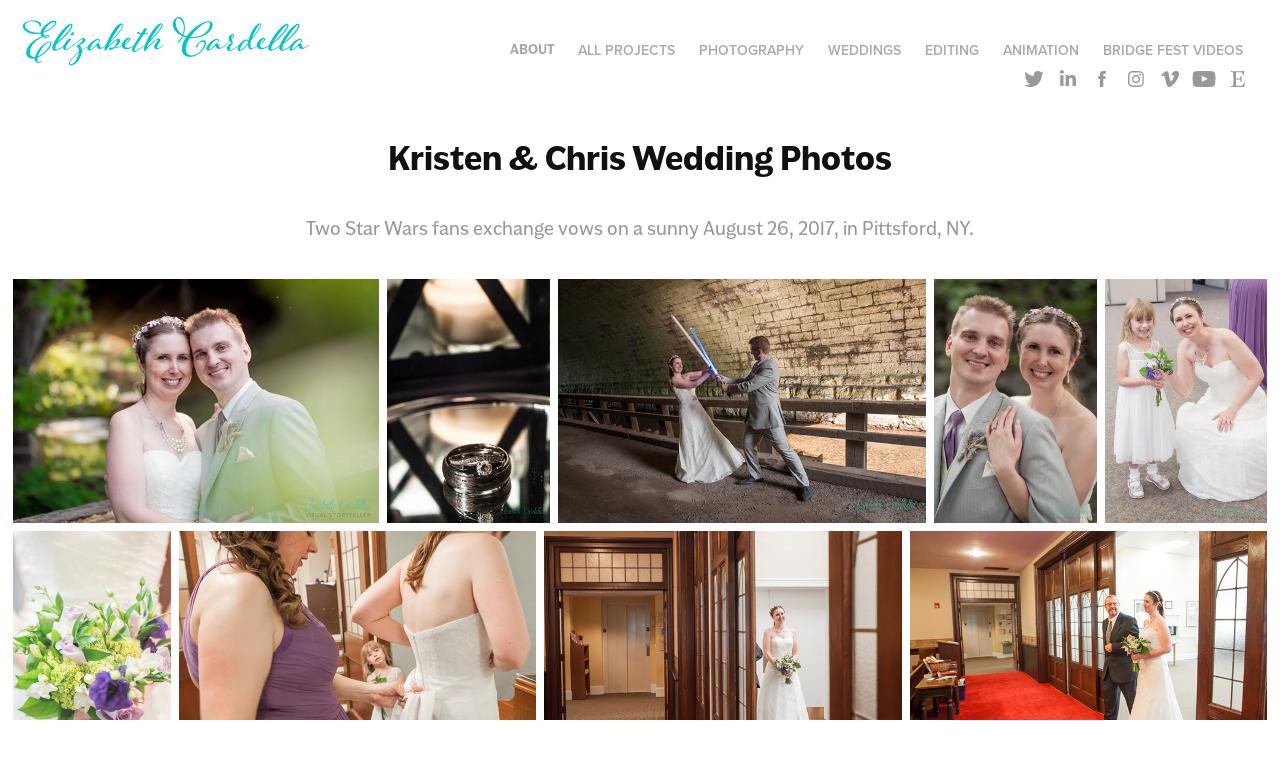

--- FILE ---
content_type: text/html; charset=utf-8
request_url: https://elizabethcardella.com/kristen-chris-wedding-photos
body_size: 13169
content:
<!DOCTYPE HTML>
<html lang="en-US">
<head>
  <meta charset="UTF-8" />
  <meta name="viewport" content="width=device-width, initial-scale=1" />
      <meta name=description  content="Two Star Wars fans exchange vows on a sunny August 26, 2017, in Pittsford, NY." />
      <meta name=twitter:card  content="summary_large_image" />
      <meta name=twitter:site  content="@AdobePortfolio" />
      <meta  property=og:title content="Elizabeth Cardella - Visual Storyteller - Kristen &amp; Chris Wedding Photos" />
      <meta  property=og:description content="Two Star Wars fans exchange vows on a sunny August 26, 2017, in Pittsford, NY." />
      <meta  property=og:image content="https://pro2-bar-s3-cdn-cf2.myportfolio.com/2e1e0045669ce864eb3278ca348711db/3ab0d53c-d5b3-4f97-b069-49d81c5a84db_rwc_312x98x1368x1072x1368.jpg?h=5691bddc005a595a4496fb7e637b2778" />
        <link rel="icon" href="https://pro2-bar-s3-cdn-cf.myportfolio.com/2e1e0045669ce864eb3278ca348711db/b92f4823-69a5-4c82-9ecf-e196c10d8b6a_carw_1x1x32.jpg?h=85dd9caf2ce53bbabc054078e40825cc" />
      <link rel="stylesheet" href="/dist/css/main.css" type="text/css" />
      <link rel="stylesheet" href="https://pro2-bar-s3-cdn-cf6.myportfolio.com/2e1e0045669ce864eb3278ca348711db/717829a48b5fad64747b7bf2f577ae731554862063.css?h=2382b50278920e084ec7ad4e0858ae09" type="text/css" />
    <link rel="canonical" href="https://elizabethcardella.com/kristen-chris-wedding-photos" />
      <title>Elizabeth Cardella - Visual Storyteller - Kristen &amp; Chris Wedding Photos</title>
</head>
        <body class="transition-enabled">  <div class="js-responsive-nav">
    <div class="responsive-nav has-social">
      <div class="close-responsive-click-area js-close-responsive-nav">
        <div class="close-responsive-button"></div>
      </div>
          <div class="nav-container">
            <nav class="js-editable-target editable">
      <div class="page-title">
        <a href="/contact" >About</a>
      </div>
                <div class="gallery-title"><a href="/projects" >All Projects</a></div>
                <div class="gallery-title"><a href="/photography" >Photography</a></div>
                <div class="gallery-title"><a href="/weddings" >Weddings</a></div>
                <div class="gallery-title"><a href="/editing" >Editing</a></div>
                <div class="gallery-title"><a href="/animation-projects" >Animation</a></div>
                <div class="gallery-title"><a href="/bridgefest" >Bridge Fest Videos</a></div>
                <div class="social pf-nav-social">
                  <ul>
                          <li>
                            <a href="http://www.twitter.com/edella11" target="_blank">
                              <svg xmlns="http://www.w3.org/2000/svg" xmlns:xlink="http://www.w3.org/1999/xlink" version="1.1" viewBox="0 0 30 24" xml:space="preserve" class="icon"><path d="M24.71 5.89C24 6.2 23.2 6.4 22.4 6.53c0.82-0.5 1.45-1.29 1.75-2.23c-0.77 0.46-1.62 0.8-2.53 1 C20.92 4.5 19.9 4 18.7 4c-2.2 0-3.99 1.81-3.99 4.04c0 0.3 0 0.6 0.1 0.92C11.54 8.8 8.6 7.2 6.6 4.7 C6.3 5.3 6.1 6 6.1 6.77c0 1.4 0.7 2.6 1.8 3.36c-0.65-0.02-1.27-0.2-1.81-0.51c0 0 0 0 0 0.1 c0 2 1.4 3.6 3.2 3.96c-0.34 0.09-0.69 0.14-1.05 0.14c-0.26 0-0.51-0.03-0.75-0.07c0.51 1.6 2 2.8 3.7 2.8 c-1.36 1.08-3.08 1.73-4.95 1.73c-0.32 0-0.64-0.02-0.95-0.06C7.05 19.3 9.1 20 11.4 20c7.33 0 11.34-6.15 11.34-11.49 c0-0.18 0-0.35-0.01-0.52C23.5 7.4 24.2 6.7 24.7 5.89z"/></svg>
                            </a>
                          </li>
                          <li>
                            <a href="https://www.linkedin.com/in/elizabethcardella/" target="_blank">
                              <svg version="1.1" id="Layer_1" xmlns="http://www.w3.org/2000/svg" xmlns:xlink="http://www.w3.org/1999/xlink" viewBox="0 0 30 24" style="enable-background:new 0 0 30 24;" xml:space="preserve" class="icon">
                              <path id="path-1_24_" d="M19.6,19v-5.8c0-1.4-0.5-2.4-1.7-2.4c-1,0-1.5,0.7-1.8,1.3C16,12.3,16,12.6,16,13v6h-3.4
                                c0,0,0.1-9.8,0-10.8H16v1.5c0,0,0,0,0,0h0v0C16.4,9,17.2,7.9,19,7.9c2.3,0,4,1.5,4,4.9V19H19.6z M8.9,6.7L8.9,6.7
                                C7.7,6.7,7,5.9,7,4.9C7,3.8,7.8,3,8.9,3s1.9,0.8,1.9,1.9C10.9,5.9,10.1,6.7,8.9,6.7z M10.6,19H7.2V8.2h3.4V19z"/>
                              </svg>
                            </a>
                          </li>
                          <li>
                            <a href="https://www.facebook.com/ecardellaphotography/" target="_blank">
                              <svg xmlns="http://www.w3.org/2000/svg" xmlns:xlink="http://www.w3.org/1999/xlink" version="1.1" x="0px" y="0px" viewBox="0 0 30 24" xml:space="preserve" class="icon"><path d="M16.21 20h-3.26v-8h-1.63V9.24h1.63V7.59c0-2.25 0.92-3.59 3.53-3.59h2.17v2.76H17.3 c-1.02 0-1.08 0.39-1.08 1.11l0 1.38h2.46L18.38 12h-2.17V20z"/></svg>
                            </a>
                          </li>
                          <li>
                            <a href="https://www.instagram.com/edella11" target="_blank">
                              <svg version="1.1" id="Layer_1" xmlns="http://www.w3.org/2000/svg" xmlns:xlink="http://www.w3.org/1999/xlink" viewBox="0 0 30 24" style="enable-background:new 0 0 30 24;" xml:space="preserve" class="icon">
                              <g>
                                <path d="M15,5.4c2.1,0,2.4,0,3.2,0c0.8,0,1.2,0.2,1.5,0.3c0.4,0.1,0.6,0.3,0.9,0.6c0.3,0.3,0.5,0.5,0.6,0.9
                                  c0.1,0.3,0.2,0.7,0.3,1.5c0,0.8,0,1.1,0,3.2s0,2.4,0,3.2c0,0.8-0.2,1.2-0.3,1.5c-0.1,0.4-0.3,0.6-0.6,0.9c-0.3,0.3-0.5,0.5-0.9,0.6
                                  c-0.3,0.1-0.7,0.2-1.5,0.3c-0.8,0-1.1,0-3.2,0s-2.4,0-3.2,0c-0.8,0-1.2-0.2-1.5-0.3c-0.4-0.1-0.6-0.3-0.9-0.6
                                  c-0.3-0.3-0.5-0.5-0.6-0.9c-0.1-0.3-0.2-0.7-0.3-1.5c0-0.8,0-1.1,0-3.2s0-2.4,0-3.2c0-0.8,0.2-1.2,0.3-1.5c0.1-0.4,0.3-0.6,0.6-0.9
                                  c0.3-0.3,0.5-0.5,0.9-0.6c0.3-0.1,0.7-0.2,1.5-0.3C12.6,5.4,12.9,5.4,15,5.4 M15,4c-2.2,0-2.4,0-3.3,0c-0.9,0-1.4,0.2-1.9,0.4
                                  c-0.5,0.2-1,0.5-1.4,0.9C7.9,5.8,7.6,6.2,7.4,6.8C7.2,7.3,7.1,7.9,7,8.7C7,9.6,7,9.8,7,12s0,2.4,0,3.3c0,0.9,0.2,1.4,0.4,1.9
                                  c0.2,0.5,0.5,1,0.9,1.4c0.4,0.4,0.9,0.7,1.4,0.9c0.5,0.2,1.1,0.3,1.9,0.4c0.9,0,1.1,0,3.3,0s2.4,0,3.3,0c0.9,0,1.4-0.2,1.9-0.4
                                  c0.5-0.2,1-0.5,1.4-0.9c0.4-0.4,0.7-0.9,0.9-1.4c0.2-0.5,0.3-1.1,0.4-1.9c0-0.9,0-1.1,0-3.3s0-2.4,0-3.3c0-0.9-0.2-1.4-0.4-1.9
                                  c-0.2-0.5-0.5-1-0.9-1.4c-0.4-0.4-0.9-0.7-1.4-0.9c-0.5-0.2-1.1-0.3-1.9-0.4C17.4,4,17.2,4,15,4L15,4L15,4z"/>
                                <path d="M15,7.9c-2.3,0-4.1,1.8-4.1,4.1s1.8,4.1,4.1,4.1s4.1-1.8,4.1-4.1S17.3,7.9,15,7.9L15,7.9z M15,14.7c-1.5,0-2.7-1.2-2.7-2.7
                                  c0-1.5,1.2-2.7,2.7-2.7s2.7,1.2,2.7,2.7C17.7,13.5,16.5,14.7,15,14.7L15,14.7z"/>
                                <path d="M20.2,7.7c0,0.5-0.4,1-1,1s-1-0.4-1-1s0.4-1,1-1S20.2,7.2,20.2,7.7L20.2,7.7z"/>
                              </g>
                              </svg>
                            </a>
                          </li>
                          <li>
                            <a href="http://www.vimeo.com/edella11" target="_blank">
                              <svg xmlns="http://www.w3.org/2000/svg" xmlns:xlink="http://www.w3.org/1999/xlink" version="1.1" id="Layer_1" viewBox="0 0 30 24" xml:space="preserve" class="icon"><path d="M23.99 7.7c-0.08 1.8-1.3 4.27-3.67 7.4c-2.45 3.27-4.52 4.9-6.21 4.9c-1.05 0-1.94-0.99-2.66-2.99 c-0.48-1.82-0.97-3.65-1.45-5.48C9.46 9.6 8.9 8.6 8.3 8.55c-0.13 0-0.61 0.29-1.41 0.87L6 8.3C6.89 7.5 7.8 6.7 8.6 5.9 c1.18-1.05 2.07-1.61 2.67-1.66c1.4-0.14 2.3 0.8 2.6 2.95c0.35 2.3 0.6 3.7 0.7 4.24c0.4 1.9 0.8 2.8 1.3 2.8 c0.38 0 0.94-0.61 1.7-1.84c0.75-1.22 1.16-2.16 1.21-2.79c0.11-1.06-0.3-1.59-1.21-1.59c-0.43 0-0.88 0.1-1.33 0.3 c0.88-2.98 2.58-4.43 5.07-4.34C23.23 4.1 24.1 5.3 24 7.7z"/></svg>
                            </a>
                          </li>
                          <li>
                            <a href="https://www.youtube.com/user/edella111" target="_blank">
                              <svg xmlns="http://www.w3.org/2000/svg" xmlns:xlink="http://www.w3.org/1999/xlink" version="1.1" id="Layer_1" viewBox="0 0 30 24" xml:space="preserve" class="icon"><path d="M26.15 16.54c0 0-0.22 1.57-0.9 2.26c-0.87 0.91-1.84 0.91-2.28 0.96C19.78 20 15 20 15 20 s-5.91-0.05-7.74-0.23c-0.51-0.09-1.64-0.07-2.51-0.97c-0.68-0.69-0.91-2.26-0.91-2.26s-0.23-1.84-0.23-3.68v-1.73 c0-1.84 0.23-3.68 0.23-3.68s0.22-1.57 0.91-2.26c0.87-0.91 1.83-0.91 2.28-0.96C10.22 4 15 4 15 4H15c0 0 4.8 0 8 0.2 c0.44 0.1 1.4 0.1 2.3 0.96c0.68 0.7 0.9 2.3 0.9 2.26s0.23 1.8 0.2 3.68v1.73C26.38 14.7 26.1 16.5 26.1 16.54z M12.65 8.56l0 6.39l6.15-3.18L12.65 8.56z"/></svg>
                            </a>
                          </li>
                          <li>
                            <a href="http://hangersbyelizabeth.etsy.com" target="_blank">
                              <svg version="1.1" id="Layer_1" xmlns="http://www.w3.org/2000/svg" xmlns:xlink="http://www.w3.org/1999/xlink" x="0px" y="0px" viewBox="0 0 30 24" style="enable-background:new 0 0 30 24;" xml:space="preserve" class="icon"><path d="M12.7,5.6c0-0.2,0-0.3,0.4-0.3h5c0.9,0,1.3,0.7,1.7,2.1l0.3,1.1h0.8C21.1,5.4,21.2,4,21.2,4s-2.1,0.2-3.4,0.2h-6.4L8,4.1V5
                                l1.2,0.2c0.8,0.2,1,0.3,1.1,1.1c0,0,0.1,2.2,0.1,5.8s-0.1,5.7-0.1,5.7c0,0.7-0.3,0.9-1.1,1L8,19.1V20l3.4-0.1h5.7
                                c1.3,0,4.3,0.1,4.3,0.1c0.1-0.8,0.5-4.3,0.6-4.7h-0.8l-0.8,1.9c-0.7,1.5-1.7,1.6-2.7,1.6h-3.2c-1.1,0-1.6-0.4-1.6-1.4v-5
                                c0,0,2.4,0,3.2,0.1c0.6,0,1,0.2,1.2,1.1l0.3,1.1h0.9l-0.1-2.8l0.1-2.9h-0.9l-0.3,1.3c-0.2,0.8-0.3,1-1.2,1.1
                                c-1.1,0.1-3.2,0.1-3.2,0.1V5.6z"/></svg>
                            </a>
                          </li>
                  </ul>
                </div>
            </nav>
          </div>
    </div>
  </div>
  <div class="site-wrap cfix">
    <div class="site-container">
      <div class="site-content">
        <header class="site-header">
          <div class="logo-container">
              <div class="logo-wrap js-editable-target editable">
                    <div class="logo logo-text  ">
    <a href="/projects" class="preserve-whitespace">Elizabeth Cardella</a>

</div>
              </div>
  <div class="hamburger-click-area js-hamburger">
    <div class="hamburger">
      <i></i>
      <i></i>
      <i></i>
    </div>
  </div>
          </div>
              <div class="nav-container">
                <nav class="js-editable-target editable">
      <div class="page-title">
        <a href="/contact" >About</a>
      </div>
                <div class="gallery-title"><a href="/projects" >All Projects</a></div>
                <div class="gallery-title"><a href="/photography" >Photography</a></div>
                <div class="gallery-title"><a href="/weddings" >Weddings</a></div>
                <div class="gallery-title"><a href="/editing" >Editing</a></div>
                <div class="gallery-title"><a href="/animation-projects" >Animation</a></div>
                <div class="gallery-title"><a href="/bridgefest" >Bridge Fest Videos</a></div>
                    <div class="social pf-nav-social">
                      <ul>
                              <li>
                                <a href="http://www.twitter.com/edella11" target="_blank">
                                  <svg xmlns="http://www.w3.org/2000/svg" xmlns:xlink="http://www.w3.org/1999/xlink" version="1.1" viewBox="0 0 30 24" xml:space="preserve" class="icon"><path d="M24.71 5.89C24 6.2 23.2 6.4 22.4 6.53c0.82-0.5 1.45-1.29 1.75-2.23c-0.77 0.46-1.62 0.8-2.53 1 C20.92 4.5 19.9 4 18.7 4c-2.2 0-3.99 1.81-3.99 4.04c0 0.3 0 0.6 0.1 0.92C11.54 8.8 8.6 7.2 6.6 4.7 C6.3 5.3 6.1 6 6.1 6.77c0 1.4 0.7 2.6 1.8 3.36c-0.65-0.02-1.27-0.2-1.81-0.51c0 0 0 0 0 0.1 c0 2 1.4 3.6 3.2 3.96c-0.34 0.09-0.69 0.14-1.05 0.14c-0.26 0-0.51-0.03-0.75-0.07c0.51 1.6 2 2.8 3.7 2.8 c-1.36 1.08-3.08 1.73-4.95 1.73c-0.32 0-0.64-0.02-0.95-0.06C7.05 19.3 9.1 20 11.4 20c7.33 0 11.34-6.15 11.34-11.49 c0-0.18 0-0.35-0.01-0.52C23.5 7.4 24.2 6.7 24.7 5.89z"/></svg>
                                </a>
                              </li>
                              <li>
                                <a href="https://www.linkedin.com/in/elizabethcardella/" target="_blank">
                                  <svg version="1.1" id="Layer_1" xmlns="http://www.w3.org/2000/svg" xmlns:xlink="http://www.w3.org/1999/xlink" viewBox="0 0 30 24" style="enable-background:new 0 0 30 24;" xml:space="preserve" class="icon">
                                  <path id="path-1_24_" d="M19.6,19v-5.8c0-1.4-0.5-2.4-1.7-2.4c-1,0-1.5,0.7-1.8,1.3C16,12.3,16,12.6,16,13v6h-3.4
                                    c0,0,0.1-9.8,0-10.8H16v1.5c0,0,0,0,0,0h0v0C16.4,9,17.2,7.9,19,7.9c2.3,0,4,1.5,4,4.9V19H19.6z M8.9,6.7L8.9,6.7
                                    C7.7,6.7,7,5.9,7,4.9C7,3.8,7.8,3,8.9,3s1.9,0.8,1.9,1.9C10.9,5.9,10.1,6.7,8.9,6.7z M10.6,19H7.2V8.2h3.4V19z"/>
                                  </svg>
                                </a>
                              </li>
                              <li>
                                <a href="https://www.facebook.com/ecardellaphotography/" target="_blank">
                                  <svg xmlns="http://www.w3.org/2000/svg" xmlns:xlink="http://www.w3.org/1999/xlink" version="1.1" x="0px" y="0px" viewBox="0 0 30 24" xml:space="preserve" class="icon"><path d="M16.21 20h-3.26v-8h-1.63V9.24h1.63V7.59c0-2.25 0.92-3.59 3.53-3.59h2.17v2.76H17.3 c-1.02 0-1.08 0.39-1.08 1.11l0 1.38h2.46L18.38 12h-2.17V20z"/></svg>
                                </a>
                              </li>
                              <li>
                                <a href="https://www.instagram.com/edella11" target="_blank">
                                  <svg version="1.1" id="Layer_1" xmlns="http://www.w3.org/2000/svg" xmlns:xlink="http://www.w3.org/1999/xlink" viewBox="0 0 30 24" style="enable-background:new 0 0 30 24;" xml:space="preserve" class="icon">
                                  <g>
                                    <path d="M15,5.4c2.1,0,2.4,0,3.2,0c0.8,0,1.2,0.2,1.5,0.3c0.4,0.1,0.6,0.3,0.9,0.6c0.3,0.3,0.5,0.5,0.6,0.9
                                      c0.1,0.3,0.2,0.7,0.3,1.5c0,0.8,0,1.1,0,3.2s0,2.4,0,3.2c0,0.8-0.2,1.2-0.3,1.5c-0.1,0.4-0.3,0.6-0.6,0.9c-0.3,0.3-0.5,0.5-0.9,0.6
                                      c-0.3,0.1-0.7,0.2-1.5,0.3c-0.8,0-1.1,0-3.2,0s-2.4,0-3.2,0c-0.8,0-1.2-0.2-1.5-0.3c-0.4-0.1-0.6-0.3-0.9-0.6
                                      c-0.3-0.3-0.5-0.5-0.6-0.9c-0.1-0.3-0.2-0.7-0.3-1.5c0-0.8,0-1.1,0-3.2s0-2.4,0-3.2c0-0.8,0.2-1.2,0.3-1.5c0.1-0.4,0.3-0.6,0.6-0.9
                                      c0.3-0.3,0.5-0.5,0.9-0.6c0.3-0.1,0.7-0.2,1.5-0.3C12.6,5.4,12.9,5.4,15,5.4 M15,4c-2.2,0-2.4,0-3.3,0c-0.9,0-1.4,0.2-1.9,0.4
                                      c-0.5,0.2-1,0.5-1.4,0.9C7.9,5.8,7.6,6.2,7.4,6.8C7.2,7.3,7.1,7.9,7,8.7C7,9.6,7,9.8,7,12s0,2.4,0,3.3c0,0.9,0.2,1.4,0.4,1.9
                                      c0.2,0.5,0.5,1,0.9,1.4c0.4,0.4,0.9,0.7,1.4,0.9c0.5,0.2,1.1,0.3,1.9,0.4c0.9,0,1.1,0,3.3,0s2.4,0,3.3,0c0.9,0,1.4-0.2,1.9-0.4
                                      c0.5-0.2,1-0.5,1.4-0.9c0.4-0.4,0.7-0.9,0.9-1.4c0.2-0.5,0.3-1.1,0.4-1.9c0-0.9,0-1.1,0-3.3s0-2.4,0-3.3c0-0.9-0.2-1.4-0.4-1.9
                                      c-0.2-0.5-0.5-1-0.9-1.4c-0.4-0.4-0.9-0.7-1.4-0.9c-0.5-0.2-1.1-0.3-1.9-0.4C17.4,4,17.2,4,15,4L15,4L15,4z"/>
                                    <path d="M15,7.9c-2.3,0-4.1,1.8-4.1,4.1s1.8,4.1,4.1,4.1s4.1-1.8,4.1-4.1S17.3,7.9,15,7.9L15,7.9z M15,14.7c-1.5,0-2.7-1.2-2.7-2.7
                                      c0-1.5,1.2-2.7,2.7-2.7s2.7,1.2,2.7,2.7C17.7,13.5,16.5,14.7,15,14.7L15,14.7z"/>
                                    <path d="M20.2,7.7c0,0.5-0.4,1-1,1s-1-0.4-1-1s0.4-1,1-1S20.2,7.2,20.2,7.7L20.2,7.7z"/>
                                  </g>
                                  </svg>
                                </a>
                              </li>
                              <li>
                                <a href="http://www.vimeo.com/edella11" target="_blank">
                                  <svg xmlns="http://www.w3.org/2000/svg" xmlns:xlink="http://www.w3.org/1999/xlink" version="1.1" id="Layer_1" viewBox="0 0 30 24" xml:space="preserve" class="icon"><path d="M23.99 7.7c-0.08 1.8-1.3 4.27-3.67 7.4c-2.45 3.27-4.52 4.9-6.21 4.9c-1.05 0-1.94-0.99-2.66-2.99 c-0.48-1.82-0.97-3.65-1.45-5.48C9.46 9.6 8.9 8.6 8.3 8.55c-0.13 0-0.61 0.29-1.41 0.87L6 8.3C6.89 7.5 7.8 6.7 8.6 5.9 c1.18-1.05 2.07-1.61 2.67-1.66c1.4-0.14 2.3 0.8 2.6 2.95c0.35 2.3 0.6 3.7 0.7 4.24c0.4 1.9 0.8 2.8 1.3 2.8 c0.38 0 0.94-0.61 1.7-1.84c0.75-1.22 1.16-2.16 1.21-2.79c0.11-1.06-0.3-1.59-1.21-1.59c-0.43 0-0.88 0.1-1.33 0.3 c0.88-2.98 2.58-4.43 5.07-4.34C23.23 4.1 24.1 5.3 24 7.7z"/></svg>
                                </a>
                              </li>
                              <li>
                                <a href="https://www.youtube.com/user/edella111" target="_blank">
                                  <svg xmlns="http://www.w3.org/2000/svg" xmlns:xlink="http://www.w3.org/1999/xlink" version="1.1" id="Layer_1" viewBox="0 0 30 24" xml:space="preserve" class="icon"><path d="M26.15 16.54c0 0-0.22 1.57-0.9 2.26c-0.87 0.91-1.84 0.91-2.28 0.96C19.78 20 15 20 15 20 s-5.91-0.05-7.74-0.23c-0.51-0.09-1.64-0.07-2.51-0.97c-0.68-0.69-0.91-2.26-0.91-2.26s-0.23-1.84-0.23-3.68v-1.73 c0-1.84 0.23-3.68 0.23-3.68s0.22-1.57 0.91-2.26c0.87-0.91 1.83-0.91 2.28-0.96C10.22 4 15 4 15 4H15c0 0 4.8 0 8 0.2 c0.44 0.1 1.4 0.1 2.3 0.96c0.68 0.7 0.9 2.3 0.9 2.26s0.23 1.8 0.2 3.68v1.73C26.38 14.7 26.1 16.5 26.1 16.54z M12.65 8.56l0 6.39l6.15-3.18L12.65 8.56z"/></svg>
                                </a>
                              </li>
                              <li>
                                <a href="http://hangersbyelizabeth.etsy.com" target="_blank">
                                  <svg version="1.1" id="Layer_1" xmlns="http://www.w3.org/2000/svg" xmlns:xlink="http://www.w3.org/1999/xlink" x="0px" y="0px" viewBox="0 0 30 24" style="enable-background:new 0 0 30 24;" xml:space="preserve" class="icon"><path d="M12.7,5.6c0-0.2,0-0.3,0.4-0.3h5c0.9,0,1.3,0.7,1.7,2.1l0.3,1.1h0.8C21.1,5.4,21.2,4,21.2,4s-2.1,0.2-3.4,0.2h-6.4L8,4.1V5
                                    l1.2,0.2c0.8,0.2,1,0.3,1.1,1.1c0,0,0.1,2.2,0.1,5.8s-0.1,5.7-0.1,5.7c0,0.7-0.3,0.9-1.1,1L8,19.1V20l3.4-0.1h5.7
                                    c1.3,0,4.3,0.1,4.3,0.1c0.1-0.8,0.5-4.3,0.6-4.7h-0.8l-0.8,1.9c-0.7,1.5-1.7,1.6-2.7,1.6h-3.2c-1.1,0-1.6-0.4-1.6-1.4v-5
                                    c0,0,2.4,0,3.2,0.1c0.6,0,1,0.2,1.2,1.1l0.3,1.1h0.9l-0.1-2.8l0.1-2.9h-0.9l-0.3,1.3c-0.2,0.8-0.3,1-1.2,1.1
                                    c-1.1,0.1-3.2,0.1-3.2,0.1V5.6z"/></svg>
                                </a>
                              </li>
                      </ul>
                    </div>
                </nav>
              </div>
        </header>
        <main>
  <div class="page-container js-site-wrap js-editable-target editable" data-context="page.page.container">
    <section class="page standard-modules">
        <header class="page-header content js-editable-target editable" data-context="pages" data-identity="id:p5ad7d2318931ba39d6dc46a08cc5141e3fcdb4010fd218cd38170" data-menu="Page Header">
            <h1 class="title preserve-whitespace">Kristen &amp; Chris Wedding Photos</h1>
            <p class="description">Two Star Wars fans exchange vows on a sunny August 26, 2017, in Pittsford, NY.</p>
        </header>
      <div class="page-content js-page-content js-editable-target editable" data-context="pages" data-identity="id:p5ad7d2318931ba39d6dc46a08cc5141e3fcdb4010fd218cd38170" data-menu="Page Content">
        <div id="project-canvas" class="js-project-modules modules content">
          <div id="project-modules">
              
              
              
              
              
              
              
              <div class="project-module module media_collection project-module-media_collection"  style="  padding-top: px;
  padding-bottom: px;
">
  <div class="grid--main js-grid-main">
    <div class="grid__item-container js-grid-item-container" data-flex-grow="390.0975243811" style="width:390.0975243811px; flex-grow:390.0975243811;" data-width="1920" data-height="1279">
      <script type="text/html" class="js-lightbox-slide-content">
        <div class="grid__image-wrapper">
          <img src="https://pro2-bar-s3-cdn-cf1.myportfolio.com/2e1e0045669ce864eb3278ca348711db/2126542b-4a1b-44f1-a949-d86dfc665510_rw_1920.jpg?h=927f4c329a3e41a6b1fc9ee0036d189a" srcset="https://pro2-bar-s3-cdn-cf1.myportfolio.com/2e1e0045669ce864eb3278ca348711db/2126542b-4a1b-44f1-a949-d86dfc665510_rw_600.jpg?h=e1575bca2eea986096e99ae498902218 600w,https://pro2-bar-s3-cdn-cf1.myportfolio.com/2e1e0045669ce864eb3278ca348711db/2126542b-4a1b-44f1-a949-d86dfc665510_rw_1200.jpg?h=8f12c8815ed9f6c0018831e80dfdc995 1200w,https://pro2-bar-s3-cdn-cf1.myportfolio.com/2e1e0045669ce864eb3278ca348711db/2126542b-4a1b-44f1-a949-d86dfc665510_rw_1920.jpg?h=927f4c329a3e41a6b1fc9ee0036d189a 1920w," sizes="(max-width: 1920px) 100vw, 1920px">
        <div>
      </script>
      <img
        class="grid__item-image js-grid__item-image grid__item-image-lazy js-lazy"
        src="[data-uri]"
        data-src="https://pro2-bar-s3-cdn-cf1.myportfolio.com/2e1e0045669ce864eb3278ca348711db/2126542b-4a1b-44f1-a949-d86dfc665510_rw_1920.jpg?h=927f4c329a3e41a6b1fc9ee0036d189a"
        data-srcset="https://pro2-bar-s3-cdn-cf1.myportfolio.com/2e1e0045669ce864eb3278ca348711db/2126542b-4a1b-44f1-a949-d86dfc665510_rw_600.jpg?h=e1575bca2eea986096e99ae498902218 600w,https://pro2-bar-s3-cdn-cf1.myportfolio.com/2e1e0045669ce864eb3278ca348711db/2126542b-4a1b-44f1-a949-d86dfc665510_rw_1200.jpg?h=8f12c8815ed9f6c0018831e80dfdc995 1200w,https://pro2-bar-s3-cdn-cf1.myportfolio.com/2e1e0045669ce864eb3278ca348711db/2126542b-4a1b-44f1-a949-d86dfc665510_rw_1920.jpg?h=927f4c329a3e41a6b1fc9ee0036d189a 1920w,"
      >
      <span class="grid__item-filler" style="padding-bottom:66.65%;"></span>
    </div>
    <div class="grid__item-container js-grid-item-container" data-flex-grow="173.29" style="width:173.29px; flex-grow:173.29;" data-width="1333" data-height="2000">
      <script type="text/html" class="js-lightbox-slide-content">
        <div class="grid__image-wrapper">
          <img src="https://pro2-bar-s3-cdn-cf1.myportfolio.com/2e1e0045669ce864eb3278ca348711db/c97736cb-740a-46f1-a49c-4acdb8be7d8e_rw_1920.jpg?h=b41b440fa01c0d3373034779b7014aee" srcset="https://pro2-bar-s3-cdn-cf1.myportfolio.com/2e1e0045669ce864eb3278ca348711db/c97736cb-740a-46f1-a49c-4acdb8be7d8e_rw_600.jpg?h=18a6cc3019551b446ffc748c76257298 600w,https://pro2-bar-s3-cdn-cf1.myportfolio.com/2e1e0045669ce864eb3278ca348711db/c97736cb-740a-46f1-a49c-4acdb8be7d8e_rw_1200.jpg?h=a26310c7357b3944711d3bc8a376b381 1200w,https://pro2-bar-s3-cdn-cf1.myportfolio.com/2e1e0045669ce864eb3278ca348711db/c97736cb-740a-46f1-a49c-4acdb8be7d8e_rw_1920.jpg?h=b41b440fa01c0d3373034779b7014aee 1333w," sizes="(max-width: 1333px) 100vw, 1333px">
        <div>
      </script>
      <img
        class="grid__item-image js-grid__item-image grid__item-image-lazy js-lazy"
        src="[data-uri]"
        data-src="https://pro2-bar-s3-cdn-cf1.myportfolio.com/2e1e0045669ce864eb3278ca348711db/c97736cb-740a-46f1-a49c-4acdb8be7d8e_rw_1920.jpg?h=b41b440fa01c0d3373034779b7014aee"
        data-srcset="https://pro2-bar-s3-cdn-cf1.myportfolio.com/2e1e0045669ce864eb3278ca348711db/c97736cb-740a-46f1-a49c-4acdb8be7d8e_rw_600.jpg?h=18a6cc3019551b446ffc748c76257298 600w,https://pro2-bar-s3-cdn-cf1.myportfolio.com/2e1e0045669ce864eb3278ca348711db/c97736cb-740a-46f1-a49c-4acdb8be7d8e_rw_1200.jpg?h=a26310c7357b3944711d3bc8a376b381 1200w,https://pro2-bar-s3-cdn-cf1.myportfolio.com/2e1e0045669ce864eb3278ca348711db/c97736cb-740a-46f1-a49c-4acdb8be7d8e_rw_1920.jpg?h=b41b440fa01c0d3373034779b7014aee 1333w,"
      >
      <span class="grid__item-filler" style="padding-bottom:150.03750937734%;"></span>
    </div>
    <div class="grid__item-container js-grid-item-container" data-flex-grow="391.56626506024" style="width:391.56626506024px; flex-grow:391.56626506024;" data-width="1920" data-height="1274">
      <script type="text/html" class="js-lightbox-slide-content">
        <div class="grid__image-wrapper">
          <img src="https://pro2-bar-s3-cdn-cf2.myportfolio.com/2e1e0045669ce864eb3278ca348711db/3e3837c1-e894-47fb-809b-8618611c246d_rw_1920.jpg?h=b9a701c9d16b709f48a7a237605c0111" srcset="https://pro2-bar-s3-cdn-cf2.myportfolio.com/2e1e0045669ce864eb3278ca348711db/3e3837c1-e894-47fb-809b-8618611c246d_rw_600.jpg?h=210548edab64ce066e3049e32c817340 600w,https://pro2-bar-s3-cdn-cf2.myportfolio.com/2e1e0045669ce864eb3278ca348711db/3e3837c1-e894-47fb-809b-8618611c246d_rw_1200.jpg?h=4dbfb08da2983380b1b3792567f8cf1e 1200w,https://pro2-bar-s3-cdn-cf2.myportfolio.com/2e1e0045669ce864eb3278ca348711db/3e3837c1-e894-47fb-809b-8618611c246d_rw_1920.jpg?h=b9a701c9d16b709f48a7a237605c0111 1920w," sizes="(max-width: 1920px) 100vw, 1920px">
        <div>
      </script>
      <img
        class="grid__item-image js-grid__item-image grid__item-image-lazy js-lazy"
        src="[data-uri]"
        data-src="https://pro2-bar-s3-cdn-cf2.myportfolio.com/2e1e0045669ce864eb3278ca348711db/3e3837c1-e894-47fb-809b-8618611c246d_rw_1920.jpg?h=b9a701c9d16b709f48a7a237605c0111"
        data-srcset="https://pro2-bar-s3-cdn-cf2.myportfolio.com/2e1e0045669ce864eb3278ca348711db/3e3837c1-e894-47fb-809b-8618611c246d_rw_600.jpg?h=210548edab64ce066e3049e32c817340 600w,https://pro2-bar-s3-cdn-cf2.myportfolio.com/2e1e0045669ce864eb3278ca348711db/3e3837c1-e894-47fb-809b-8618611c246d_rw_1200.jpg?h=4dbfb08da2983380b1b3792567f8cf1e 1200w,https://pro2-bar-s3-cdn-cf2.myportfolio.com/2e1e0045669ce864eb3278ca348711db/3e3837c1-e894-47fb-809b-8618611c246d_rw_1920.jpg?h=b9a701c9d16b709f48a7a237605c0111 1920w,"
      >
      <span class="grid__item-filler" style="padding-bottom:66.4%;"></span>
    </div>
    <div class="grid__item-container js-grid-item-container" data-flex-grow="173.29" style="width:173.29px; flex-grow:173.29;" data-width="1333" data-height="2000">
      <script type="text/html" class="js-lightbox-slide-content">
        <div class="grid__image-wrapper">
          <img src="https://pro2-bar-s3-cdn-cf4.myportfolio.com/2e1e0045669ce864eb3278ca348711db/5ba3a0f1-86ab-437d-a418-36a1c531aae3_rw_1920.jpg?h=ecff7f1c024b5734f6952c74e19ab991" srcset="https://pro2-bar-s3-cdn-cf4.myportfolio.com/2e1e0045669ce864eb3278ca348711db/5ba3a0f1-86ab-437d-a418-36a1c531aae3_rw_600.jpg?h=42a1ab3dfe607be9c00b12f2aa285ad2 600w,https://pro2-bar-s3-cdn-cf4.myportfolio.com/2e1e0045669ce864eb3278ca348711db/5ba3a0f1-86ab-437d-a418-36a1c531aae3_rw_1200.jpg?h=d65f60ed0b38f65cd33bc55b33b89980 1200w,https://pro2-bar-s3-cdn-cf4.myportfolio.com/2e1e0045669ce864eb3278ca348711db/5ba3a0f1-86ab-437d-a418-36a1c531aae3_rw_1920.jpg?h=ecff7f1c024b5734f6952c74e19ab991 1333w," sizes="(max-width: 1333px) 100vw, 1333px">
        <div>
      </script>
      <img
        class="grid__item-image js-grid__item-image grid__item-image-lazy js-lazy"
        src="[data-uri]"
        data-src="https://pro2-bar-s3-cdn-cf4.myportfolio.com/2e1e0045669ce864eb3278ca348711db/5ba3a0f1-86ab-437d-a418-36a1c531aae3_rw_1920.jpg?h=ecff7f1c024b5734f6952c74e19ab991"
        data-srcset="https://pro2-bar-s3-cdn-cf4.myportfolio.com/2e1e0045669ce864eb3278ca348711db/5ba3a0f1-86ab-437d-a418-36a1c531aae3_rw_600.jpg?h=42a1ab3dfe607be9c00b12f2aa285ad2 600w,https://pro2-bar-s3-cdn-cf4.myportfolio.com/2e1e0045669ce864eb3278ca348711db/5ba3a0f1-86ab-437d-a418-36a1c531aae3_rw_1200.jpg?h=d65f60ed0b38f65cd33bc55b33b89980 1200w,https://pro2-bar-s3-cdn-cf4.myportfolio.com/2e1e0045669ce864eb3278ca348711db/5ba3a0f1-86ab-437d-a418-36a1c531aae3_rw_1920.jpg?h=ecff7f1c024b5734f6952c74e19ab991 1333w,"
      >
      <span class="grid__item-filler" style="padding-bottom:150.03750937734%;"></span>
    </div>
    <div class="grid__item-container js-grid-item-container" data-flex-grow="172.64" style="width:172.64px; flex-grow:172.64;" data-width="1328" data-height="2000">
      <script type="text/html" class="js-lightbox-slide-content">
        <div class="grid__image-wrapper">
          <img src="https://pro2-bar-s3-cdn-cf6.myportfolio.com/2e1e0045669ce864eb3278ca348711db/7a7031a6-dd2b-4554-a230-ff7b1b5594b3_rw_1920.jpg?h=359de0005bde7a84b2f24b67397caf01" srcset="https://pro2-bar-s3-cdn-cf6.myportfolio.com/2e1e0045669ce864eb3278ca348711db/7a7031a6-dd2b-4554-a230-ff7b1b5594b3_rw_600.jpg?h=48c21bc57fa71437eb9a43735ea70b23 600w,https://pro2-bar-s3-cdn-cf6.myportfolio.com/2e1e0045669ce864eb3278ca348711db/7a7031a6-dd2b-4554-a230-ff7b1b5594b3_rw_1200.jpg?h=53b37bc3349516e44f7fe5d42bf38936 1200w,https://pro2-bar-s3-cdn-cf6.myportfolio.com/2e1e0045669ce864eb3278ca348711db/7a7031a6-dd2b-4554-a230-ff7b1b5594b3_rw_1920.jpg?h=359de0005bde7a84b2f24b67397caf01 1328w," sizes="(max-width: 1328px) 100vw, 1328px">
        <div>
      </script>
      <img
        class="grid__item-image js-grid__item-image grid__item-image-lazy js-lazy"
        src="[data-uri]"
        data-src="https://pro2-bar-s3-cdn-cf6.myportfolio.com/2e1e0045669ce864eb3278ca348711db/7a7031a6-dd2b-4554-a230-ff7b1b5594b3_rw_1920.jpg?h=359de0005bde7a84b2f24b67397caf01"
        data-srcset="https://pro2-bar-s3-cdn-cf6.myportfolio.com/2e1e0045669ce864eb3278ca348711db/7a7031a6-dd2b-4554-a230-ff7b1b5594b3_rw_600.jpg?h=48c21bc57fa71437eb9a43735ea70b23 600w,https://pro2-bar-s3-cdn-cf6.myportfolio.com/2e1e0045669ce864eb3278ca348711db/7a7031a6-dd2b-4554-a230-ff7b1b5594b3_rw_1200.jpg?h=53b37bc3349516e44f7fe5d42bf38936 1200w,https://pro2-bar-s3-cdn-cf6.myportfolio.com/2e1e0045669ce864eb3278ca348711db/7a7031a6-dd2b-4554-a230-ff7b1b5594b3_rw_1920.jpg?h=359de0005bde7a84b2f24b67397caf01 1328w,"
      >
      <span class="grid__item-filler" style="padding-bottom:150.60240963855%;"></span>
    </div>
    <div class="grid__item-container js-grid-item-container" data-flex-grow="173.29" style="width:173.29px; flex-grow:173.29;" data-width="1333" data-height="2000">
      <script type="text/html" class="js-lightbox-slide-content">
        <div class="grid__image-wrapper">
          <img src="https://pro2-bar-s3-cdn-cf.myportfolio.com/2e1e0045669ce864eb3278ca348711db/b426cdbb-46a6-4844-a18a-4bec535e8d7e_rw_1920.jpg?h=9cd89e24646f55f2878da39e8360010e" srcset="https://pro2-bar-s3-cdn-cf.myportfolio.com/2e1e0045669ce864eb3278ca348711db/b426cdbb-46a6-4844-a18a-4bec535e8d7e_rw_600.jpg?h=2de5fc960dea48afa0cb146c9077758e 600w,https://pro2-bar-s3-cdn-cf.myportfolio.com/2e1e0045669ce864eb3278ca348711db/b426cdbb-46a6-4844-a18a-4bec535e8d7e_rw_1200.jpg?h=12c4780bd480f227bd2fd99cef2ce0b7 1200w,https://pro2-bar-s3-cdn-cf.myportfolio.com/2e1e0045669ce864eb3278ca348711db/b426cdbb-46a6-4844-a18a-4bec535e8d7e_rw_1920.jpg?h=9cd89e24646f55f2878da39e8360010e 1333w," sizes="(max-width: 1333px) 100vw, 1333px">
        <div>
      </script>
      <img
        class="grid__item-image js-grid__item-image grid__item-image-lazy js-lazy"
        src="[data-uri]"
        data-src="https://pro2-bar-s3-cdn-cf.myportfolio.com/2e1e0045669ce864eb3278ca348711db/b426cdbb-46a6-4844-a18a-4bec535e8d7e_rw_1920.jpg?h=9cd89e24646f55f2878da39e8360010e"
        data-srcset="https://pro2-bar-s3-cdn-cf.myportfolio.com/2e1e0045669ce864eb3278ca348711db/b426cdbb-46a6-4844-a18a-4bec535e8d7e_rw_600.jpg?h=2de5fc960dea48afa0cb146c9077758e 600w,https://pro2-bar-s3-cdn-cf.myportfolio.com/2e1e0045669ce864eb3278ca348711db/b426cdbb-46a6-4844-a18a-4bec535e8d7e_rw_1200.jpg?h=12c4780bd480f227bd2fd99cef2ce0b7 1200w,https://pro2-bar-s3-cdn-cf.myportfolio.com/2e1e0045669ce864eb3278ca348711db/b426cdbb-46a6-4844-a18a-4bec535e8d7e_rw_1920.jpg?h=9cd89e24646f55f2878da39e8360010e 1333w,"
      >
      <span class="grid__item-filler" style="padding-bottom:150.03750937734%;"></span>
    </div>
    <div class="grid__item-container js-grid-item-container" data-flex-grow="391.56626506024" style="width:391.56626506024px; flex-grow:391.56626506024;" data-width="1920" data-height="1274">
      <script type="text/html" class="js-lightbox-slide-content">
        <div class="grid__image-wrapper">
          <img src="https://pro2-bar-s3-cdn-cf4.myportfolio.com/2e1e0045669ce864eb3278ca348711db/5fad533f-6ca1-4c5b-95f5-da72a780cbc9_rw_1920.jpg?h=b9016555bad5494d7e1b71b2f338a866" srcset="https://pro2-bar-s3-cdn-cf4.myportfolio.com/2e1e0045669ce864eb3278ca348711db/5fad533f-6ca1-4c5b-95f5-da72a780cbc9_rw_600.jpg?h=cbaa85a2e142fb49ee7025715f0a7c85 600w,https://pro2-bar-s3-cdn-cf4.myportfolio.com/2e1e0045669ce864eb3278ca348711db/5fad533f-6ca1-4c5b-95f5-da72a780cbc9_rw_1200.jpg?h=f10c5c28715dbf8f9c78b36b187ed8bd 1200w,https://pro2-bar-s3-cdn-cf4.myportfolio.com/2e1e0045669ce864eb3278ca348711db/5fad533f-6ca1-4c5b-95f5-da72a780cbc9_rw_1920.jpg?h=b9016555bad5494d7e1b71b2f338a866 1920w," sizes="(max-width: 1920px) 100vw, 1920px">
        <div>
      </script>
      <img
        class="grid__item-image js-grid__item-image grid__item-image-lazy js-lazy"
        src="[data-uri]"
        data-src="https://pro2-bar-s3-cdn-cf4.myportfolio.com/2e1e0045669ce864eb3278ca348711db/5fad533f-6ca1-4c5b-95f5-da72a780cbc9_rw_1920.jpg?h=b9016555bad5494d7e1b71b2f338a866"
        data-srcset="https://pro2-bar-s3-cdn-cf4.myportfolio.com/2e1e0045669ce864eb3278ca348711db/5fad533f-6ca1-4c5b-95f5-da72a780cbc9_rw_600.jpg?h=cbaa85a2e142fb49ee7025715f0a7c85 600w,https://pro2-bar-s3-cdn-cf4.myportfolio.com/2e1e0045669ce864eb3278ca348711db/5fad533f-6ca1-4c5b-95f5-da72a780cbc9_rw_1200.jpg?h=f10c5c28715dbf8f9c78b36b187ed8bd 1200w,https://pro2-bar-s3-cdn-cf4.myportfolio.com/2e1e0045669ce864eb3278ca348711db/5fad533f-6ca1-4c5b-95f5-da72a780cbc9_rw_1920.jpg?h=b9016555bad5494d7e1b71b2f338a866 1920w,"
      >
      <span class="grid__item-filler" style="padding-bottom:66.4%;"></span>
    </div>
    <div class="grid__item-container js-grid-item-container" data-flex-grow="391.56626506024" style="width:391.56626506024px; flex-grow:391.56626506024;" data-width="1920" data-height="1274">
      <script type="text/html" class="js-lightbox-slide-content">
        <div class="grid__image-wrapper">
          <img src="https://pro2-bar-s3-cdn-cf4.myportfolio.com/2e1e0045669ce864eb3278ca348711db/5a48eef9-6f54-4d53-b9ce-80454f25763e_rw_1920.jpg?h=6313523ab5f93c1095ac63873e37ec8a" srcset="https://pro2-bar-s3-cdn-cf4.myportfolio.com/2e1e0045669ce864eb3278ca348711db/5a48eef9-6f54-4d53-b9ce-80454f25763e_rw_600.jpg?h=8f5b79bdd8c21824daf6dbabd4ad69d1 600w,https://pro2-bar-s3-cdn-cf4.myportfolio.com/2e1e0045669ce864eb3278ca348711db/5a48eef9-6f54-4d53-b9ce-80454f25763e_rw_1200.jpg?h=b24270dcd7b97ae48a5c997f9a4c3c33 1200w,https://pro2-bar-s3-cdn-cf4.myportfolio.com/2e1e0045669ce864eb3278ca348711db/5a48eef9-6f54-4d53-b9ce-80454f25763e_rw_1920.jpg?h=6313523ab5f93c1095ac63873e37ec8a 1920w," sizes="(max-width: 1920px) 100vw, 1920px">
        <div>
      </script>
      <img
        class="grid__item-image js-grid__item-image grid__item-image-lazy js-lazy"
        src="[data-uri]"
        data-src="https://pro2-bar-s3-cdn-cf4.myportfolio.com/2e1e0045669ce864eb3278ca348711db/5a48eef9-6f54-4d53-b9ce-80454f25763e_rw_1920.jpg?h=6313523ab5f93c1095ac63873e37ec8a"
        data-srcset="https://pro2-bar-s3-cdn-cf4.myportfolio.com/2e1e0045669ce864eb3278ca348711db/5a48eef9-6f54-4d53-b9ce-80454f25763e_rw_600.jpg?h=8f5b79bdd8c21824daf6dbabd4ad69d1 600w,https://pro2-bar-s3-cdn-cf4.myportfolio.com/2e1e0045669ce864eb3278ca348711db/5a48eef9-6f54-4d53-b9ce-80454f25763e_rw_1200.jpg?h=b24270dcd7b97ae48a5c997f9a4c3c33 1200w,https://pro2-bar-s3-cdn-cf4.myportfolio.com/2e1e0045669ce864eb3278ca348711db/5a48eef9-6f54-4d53-b9ce-80454f25763e_rw_1920.jpg?h=6313523ab5f93c1095ac63873e37ec8a 1920w,"
      >
      <span class="grid__item-filler" style="padding-bottom:66.4%;"></span>
    </div>
    <div class="grid__item-container js-grid-item-container" data-flex-grow="391.56626506024" style="width:391.56626506024px; flex-grow:391.56626506024;" data-width="1920" data-height="1274">
      <script type="text/html" class="js-lightbox-slide-content">
        <div class="grid__image-wrapper">
          <img src="https://pro2-bar-s3-cdn-cf.myportfolio.com/2e1e0045669ce864eb3278ca348711db/1d751ab7-0ea5-4c2b-996b-8428a6dab714_rw_1920.jpg?h=a95aa16b38ce1fda02efbd65488ff04d" srcset="https://pro2-bar-s3-cdn-cf.myportfolio.com/2e1e0045669ce864eb3278ca348711db/1d751ab7-0ea5-4c2b-996b-8428a6dab714_rw_600.jpg?h=102780d928c7e6af8ff55e949556993c 600w,https://pro2-bar-s3-cdn-cf.myportfolio.com/2e1e0045669ce864eb3278ca348711db/1d751ab7-0ea5-4c2b-996b-8428a6dab714_rw_1200.jpg?h=470f53ad80dd296b69a8a9b4cbac7829 1200w,https://pro2-bar-s3-cdn-cf.myportfolio.com/2e1e0045669ce864eb3278ca348711db/1d751ab7-0ea5-4c2b-996b-8428a6dab714_rw_1920.jpg?h=a95aa16b38ce1fda02efbd65488ff04d 1920w," sizes="(max-width: 1920px) 100vw, 1920px">
        <div>
      </script>
      <img
        class="grid__item-image js-grid__item-image grid__item-image-lazy js-lazy"
        src="[data-uri]"
        data-src="https://pro2-bar-s3-cdn-cf.myportfolio.com/2e1e0045669ce864eb3278ca348711db/1d751ab7-0ea5-4c2b-996b-8428a6dab714_rw_1920.jpg?h=a95aa16b38ce1fda02efbd65488ff04d"
        data-srcset="https://pro2-bar-s3-cdn-cf.myportfolio.com/2e1e0045669ce864eb3278ca348711db/1d751ab7-0ea5-4c2b-996b-8428a6dab714_rw_600.jpg?h=102780d928c7e6af8ff55e949556993c 600w,https://pro2-bar-s3-cdn-cf.myportfolio.com/2e1e0045669ce864eb3278ca348711db/1d751ab7-0ea5-4c2b-996b-8428a6dab714_rw_1200.jpg?h=470f53ad80dd296b69a8a9b4cbac7829 1200w,https://pro2-bar-s3-cdn-cf.myportfolio.com/2e1e0045669ce864eb3278ca348711db/1d751ab7-0ea5-4c2b-996b-8428a6dab714_rw_1920.jpg?h=a95aa16b38ce1fda02efbd65488ff04d 1920w,"
      >
      <span class="grid__item-filler" style="padding-bottom:66.4%;"></span>
    </div>
    <div class="grid__item-container js-grid-item-container" data-flex-grow="390.0975243811" style="width:390.0975243811px; flex-grow:390.0975243811;" data-width="1920" data-height="1279">
      <script type="text/html" class="js-lightbox-slide-content">
        <div class="grid__image-wrapper">
          <img src="https://pro2-bar-s3-cdn-cf1.myportfolio.com/2e1e0045669ce864eb3278ca348711db/cbb165f2-91f8-4970-8843-3036d0c55956_rw_1920.jpg?h=c2c572136eb6a138c65b6648701bf81c" srcset="https://pro2-bar-s3-cdn-cf1.myportfolio.com/2e1e0045669ce864eb3278ca348711db/cbb165f2-91f8-4970-8843-3036d0c55956_rw_600.jpg?h=46965e8ae30ca779666c6fb6772da9d8 600w,https://pro2-bar-s3-cdn-cf1.myportfolio.com/2e1e0045669ce864eb3278ca348711db/cbb165f2-91f8-4970-8843-3036d0c55956_rw_1200.jpg?h=82b11d6d434c6fdc3580621b668716e2 1200w,https://pro2-bar-s3-cdn-cf1.myportfolio.com/2e1e0045669ce864eb3278ca348711db/cbb165f2-91f8-4970-8843-3036d0c55956_rw_1920.jpg?h=c2c572136eb6a138c65b6648701bf81c 1920w," sizes="(max-width: 1920px) 100vw, 1920px">
        <div>
      </script>
      <img
        class="grid__item-image js-grid__item-image grid__item-image-lazy js-lazy"
        src="[data-uri]"
        data-src="https://pro2-bar-s3-cdn-cf1.myportfolio.com/2e1e0045669ce864eb3278ca348711db/cbb165f2-91f8-4970-8843-3036d0c55956_rw_1920.jpg?h=c2c572136eb6a138c65b6648701bf81c"
        data-srcset="https://pro2-bar-s3-cdn-cf1.myportfolio.com/2e1e0045669ce864eb3278ca348711db/cbb165f2-91f8-4970-8843-3036d0c55956_rw_600.jpg?h=46965e8ae30ca779666c6fb6772da9d8 600w,https://pro2-bar-s3-cdn-cf1.myportfolio.com/2e1e0045669ce864eb3278ca348711db/cbb165f2-91f8-4970-8843-3036d0c55956_rw_1200.jpg?h=82b11d6d434c6fdc3580621b668716e2 1200w,https://pro2-bar-s3-cdn-cf1.myportfolio.com/2e1e0045669ce864eb3278ca348711db/cbb165f2-91f8-4970-8843-3036d0c55956_rw_1920.jpg?h=c2c572136eb6a138c65b6648701bf81c 1920w,"
      >
      <span class="grid__item-filler" style="padding-bottom:66.65%;"></span>
    </div>
    <div class="grid__item-container js-grid-item-container" data-flex-grow="390.0975243811" style="width:390.0975243811px; flex-grow:390.0975243811;" data-width="1920" data-height="1279">
      <script type="text/html" class="js-lightbox-slide-content">
        <div class="grid__image-wrapper">
          <img src="https://pro2-bar-s3-cdn-cf2.myportfolio.com/2e1e0045669ce864eb3278ca348711db/d8b516ae-708e-416f-aa72-1551ee11d8cd_rw_1920.jpg?h=d81cf8f24d1b6c01f181d685c9e5ca83" srcset="https://pro2-bar-s3-cdn-cf2.myportfolio.com/2e1e0045669ce864eb3278ca348711db/d8b516ae-708e-416f-aa72-1551ee11d8cd_rw_600.jpg?h=d48cd0e3ad34639be7b5c59a17e20de5 600w,https://pro2-bar-s3-cdn-cf2.myportfolio.com/2e1e0045669ce864eb3278ca348711db/d8b516ae-708e-416f-aa72-1551ee11d8cd_rw_1200.jpg?h=a48bf74e6294d41deb05451eb9e7aa91 1200w,https://pro2-bar-s3-cdn-cf2.myportfolio.com/2e1e0045669ce864eb3278ca348711db/d8b516ae-708e-416f-aa72-1551ee11d8cd_rw_1920.jpg?h=d81cf8f24d1b6c01f181d685c9e5ca83 1920w," sizes="(max-width: 1920px) 100vw, 1920px">
        <div>
      </script>
      <img
        class="grid__item-image js-grid__item-image grid__item-image-lazy js-lazy"
        src="[data-uri]"
        data-src="https://pro2-bar-s3-cdn-cf2.myportfolio.com/2e1e0045669ce864eb3278ca348711db/d8b516ae-708e-416f-aa72-1551ee11d8cd_rw_1920.jpg?h=d81cf8f24d1b6c01f181d685c9e5ca83"
        data-srcset="https://pro2-bar-s3-cdn-cf2.myportfolio.com/2e1e0045669ce864eb3278ca348711db/d8b516ae-708e-416f-aa72-1551ee11d8cd_rw_600.jpg?h=d48cd0e3ad34639be7b5c59a17e20de5 600w,https://pro2-bar-s3-cdn-cf2.myportfolio.com/2e1e0045669ce864eb3278ca348711db/d8b516ae-708e-416f-aa72-1551ee11d8cd_rw_1200.jpg?h=a48bf74e6294d41deb05451eb9e7aa91 1200w,https://pro2-bar-s3-cdn-cf2.myportfolio.com/2e1e0045669ce864eb3278ca348711db/d8b516ae-708e-416f-aa72-1551ee11d8cd_rw_1920.jpg?h=d81cf8f24d1b6c01f181d685c9e5ca83 1920w,"
      >
      <span class="grid__item-filler" style="padding-bottom:66.65%;"></span>
    </div>
    <div class="grid__item-container js-grid-item-container" data-flex-grow="391.56626506024" style="width:391.56626506024px; flex-grow:391.56626506024;" data-width="1920" data-height="1274">
      <script type="text/html" class="js-lightbox-slide-content">
        <div class="grid__image-wrapper">
          <img src="https://pro2-bar-s3-cdn-cf2.myportfolio.com/2e1e0045669ce864eb3278ca348711db/dc04e7a7-f4ad-4aca-a23a-2314ed44955f_rw_1920.jpg?h=e02324031ce3f0d9eebc159c63008358" srcset="https://pro2-bar-s3-cdn-cf2.myportfolio.com/2e1e0045669ce864eb3278ca348711db/dc04e7a7-f4ad-4aca-a23a-2314ed44955f_rw_600.jpg?h=8b311949634ecf4fc6161979b3f2cd7d 600w,https://pro2-bar-s3-cdn-cf2.myportfolio.com/2e1e0045669ce864eb3278ca348711db/dc04e7a7-f4ad-4aca-a23a-2314ed44955f_rw_1200.jpg?h=bb1c206473c52c39ba8ff6d06ca58822 1200w,https://pro2-bar-s3-cdn-cf2.myportfolio.com/2e1e0045669ce864eb3278ca348711db/dc04e7a7-f4ad-4aca-a23a-2314ed44955f_rw_1920.jpg?h=e02324031ce3f0d9eebc159c63008358 1920w," sizes="(max-width: 1920px) 100vw, 1920px">
        <div>
      </script>
      <img
        class="grid__item-image js-grid__item-image grid__item-image-lazy js-lazy"
        src="[data-uri]"
        data-src="https://pro2-bar-s3-cdn-cf2.myportfolio.com/2e1e0045669ce864eb3278ca348711db/dc04e7a7-f4ad-4aca-a23a-2314ed44955f_rw_1920.jpg?h=e02324031ce3f0d9eebc159c63008358"
        data-srcset="https://pro2-bar-s3-cdn-cf2.myportfolio.com/2e1e0045669ce864eb3278ca348711db/dc04e7a7-f4ad-4aca-a23a-2314ed44955f_rw_600.jpg?h=8b311949634ecf4fc6161979b3f2cd7d 600w,https://pro2-bar-s3-cdn-cf2.myportfolio.com/2e1e0045669ce864eb3278ca348711db/dc04e7a7-f4ad-4aca-a23a-2314ed44955f_rw_1200.jpg?h=bb1c206473c52c39ba8ff6d06ca58822 1200w,https://pro2-bar-s3-cdn-cf2.myportfolio.com/2e1e0045669ce864eb3278ca348711db/dc04e7a7-f4ad-4aca-a23a-2314ed44955f_rw_1920.jpg?h=e02324031ce3f0d9eebc159c63008358 1920w,"
      >
      <span class="grid__item-filler" style="padding-bottom:66.4%;"></span>
    </div>
    <div class="grid__item-container js-grid-item-container" data-flex-grow="172.64" style="width:172.64px; flex-grow:172.64;" data-width="1328" data-height="2000">
      <script type="text/html" class="js-lightbox-slide-content">
        <div class="grid__image-wrapper">
          <img src="https://pro2-bar-s3-cdn-cf2.myportfolio.com/2e1e0045669ce864eb3278ca348711db/3e0ea4cb-f03b-496f-b077-f753b1af40f8_rw_1920.jpg?h=8ff90e10780d2314ffbc1fdc1a548c6d" srcset="https://pro2-bar-s3-cdn-cf2.myportfolio.com/2e1e0045669ce864eb3278ca348711db/3e0ea4cb-f03b-496f-b077-f753b1af40f8_rw_600.jpg?h=502b6b4786ed7b4e24117d6b98bbc50b 600w,https://pro2-bar-s3-cdn-cf2.myportfolio.com/2e1e0045669ce864eb3278ca348711db/3e0ea4cb-f03b-496f-b077-f753b1af40f8_rw_1200.jpg?h=03284c8a27ddac852520e592ac1612fc 1200w,https://pro2-bar-s3-cdn-cf2.myportfolio.com/2e1e0045669ce864eb3278ca348711db/3e0ea4cb-f03b-496f-b077-f753b1af40f8_rw_1920.jpg?h=8ff90e10780d2314ffbc1fdc1a548c6d 1328w," sizes="(max-width: 1328px) 100vw, 1328px">
        <div>
      </script>
      <img
        class="grid__item-image js-grid__item-image grid__item-image-lazy js-lazy"
        src="[data-uri]"
        data-src="https://pro2-bar-s3-cdn-cf2.myportfolio.com/2e1e0045669ce864eb3278ca348711db/3e0ea4cb-f03b-496f-b077-f753b1af40f8_rw_1920.jpg?h=8ff90e10780d2314ffbc1fdc1a548c6d"
        data-srcset="https://pro2-bar-s3-cdn-cf2.myportfolio.com/2e1e0045669ce864eb3278ca348711db/3e0ea4cb-f03b-496f-b077-f753b1af40f8_rw_600.jpg?h=502b6b4786ed7b4e24117d6b98bbc50b 600w,https://pro2-bar-s3-cdn-cf2.myportfolio.com/2e1e0045669ce864eb3278ca348711db/3e0ea4cb-f03b-496f-b077-f753b1af40f8_rw_1200.jpg?h=03284c8a27ddac852520e592ac1612fc 1200w,https://pro2-bar-s3-cdn-cf2.myportfolio.com/2e1e0045669ce864eb3278ca348711db/3e0ea4cb-f03b-496f-b077-f753b1af40f8_rw_1920.jpg?h=8ff90e10780d2314ffbc1fdc1a548c6d 1328w,"
      >
      <span class="grid__item-filler" style="padding-bottom:150.60240963855%;"></span>
    </div>
    <div class="grid__item-container js-grid-item-container" data-flex-grow="172.64" style="width:172.64px; flex-grow:172.64;" data-width="1328" data-height="2000">
      <script type="text/html" class="js-lightbox-slide-content">
        <div class="grid__image-wrapper">
          <img src="https://pro2-bar-s3-cdn-cf1.myportfolio.com/2e1e0045669ce864eb3278ca348711db/22697f94-af21-4f92-a139-d5ad9ee46f58_rw_1920.jpg?h=b5c17b020bf2ab81844416ef8b491496" srcset="https://pro2-bar-s3-cdn-cf1.myportfolio.com/2e1e0045669ce864eb3278ca348711db/22697f94-af21-4f92-a139-d5ad9ee46f58_rw_600.jpg?h=fd17d9f4875d8a8f18a7e8ca9027d116 600w,https://pro2-bar-s3-cdn-cf1.myportfolio.com/2e1e0045669ce864eb3278ca348711db/22697f94-af21-4f92-a139-d5ad9ee46f58_rw_1200.jpg?h=884da4341b5ae367c745f82d80494775 1200w,https://pro2-bar-s3-cdn-cf1.myportfolio.com/2e1e0045669ce864eb3278ca348711db/22697f94-af21-4f92-a139-d5ad9ee46f58_rw_1920.jpg?h=b5c17b020bf2ab81844416ef8b491496 1328w," sizes="(max-width: 1328px) 100vw, 1328px">
        <div>
      </script>
      <img
        class="grid__item-image js-grid__item-image grid__item-image-lazy js-lazy"
        src="[data-uri]"
        data-src="https://pro2-bar-s3-cdn-cf1.myportfolio.com/2e1e0045669ce864eb3278ca348711db/22697f94-af21-4f92-a139-d5ad9ee46f58_rw_1920.jpg?h=b5c17b020bf2ab81844416ef8b491496"
        data-srcset="https://pro2-bar-s3-cdn-cf1.myportfolio.com/2e1e0045669ce864eb3278ca348711db/22697f94-af21-4f92-a139-d5ad9ee46f58_rw_600.jpg?h=fd17d9f4875d8a8f18a7e8ca9027d116 600w,https://pro2-bar-s3-cdn-cf1.myportfolio.com/2e1e0045669ce864eb3278ca348711db/22697f94-af21-4f92-a139-d5ad9ee46f58_rw_1200.jpg?h=884da4341b5ae367c745f82d80494775 1200w,https://pro2-bar-s3-cdn-cf1.myportfolio.com/2e1e0045669ce864eb3278ca348711db/22697f94-af21-4f92-a139-d5ad9ee46f58_rw_1920.jpg?h=b5c17b020bf2ab81844416ef8b491496 1328w,"
      >
      <span class="grid__item-filler" style="padding-bottom:150.60240963855%;"></span>
    </div>
    <div class="grid__item-container js-grid-item-container" data-flex-grow="172.64" style="width:172.64px; flex-grow:172.64;" data-width="1328" data-height="2000">
      <script type="text/html" class="js-lightbox-slide-content">
        <div class="grid__image-wrapper">
          <img src="https://pro2-bar-s3-cdn-cf6.myportfolio.com/2e1e0045669ce864eb3278ca348711db/a5368240-0441-46d6-8a52-ea8024fa33a8_rw_1920.jpg?h=d454403cc407683bf02c2aa9afb3fdff" srcset="https://pro2-bar-s3-cdn-cf6.myportfolio.com/2e1e0045669ce864eb3278ca348711db/a5368240-0441-46d6-8a52-ea8024fa33a8_rw_600.jpg?h=98951b799807d4848a826f305bf85c32 600w,https://pro2-bar-s3-cdn-cf6.myportfolio.com/2e1e0045669ce864eb3278ca348711db/a5368240-0441-46d6-8a52-ea8024fa33a8_rw_1200.jpg?h=3879351f34ec9aeabade86fdc8c2ce1d 1200w,https://pro2-bar-s3-cdn-cf6.myportfolio.com/2e1e0045669ce864eb3278ca348711db/a5368240-0441-46d6-8a52-ea8024fa33a8_rw_1920.jpg?h=d454403cc407683bf02c2aa9afb3fdff 1328w," sizes="(max-width: 1328px) 100vw, 1328px">
        <div>
      </script>
      <img
        class="grid__item-image js-grid__item-image grid__item-image-lazy js-lazy"
        src="[data-uri]"
        data-src="https://pro2-bar-s3-cdn-cf6.myportfolio.com/2e1e0045669ce864eb3278ca348711db/a5368240-0441-46d6-8a52-ea8024fa33a8_rw_1920.jpg?h=d454403cc407683bf02c2aa9afb3fdff"
        data-srcset="https://pro2-bar-s3-cdn-cf6.myportfolio.com/2e1e0045669ce864eb3278ca348711db/a5368240-0441-46d6-8a52-ea8024fa33a8_rw_600.jpg?h=98951b799807d4848a826f305bf85c32 600w,https://pro2-bar-s3-cdn-cf6.myportfolio.com/2e1e0045669ce864eb3278ca348711db/a5368240-0441-46d6-8a52-ea8024fa33a8_rw_1200.jpg?h=3879351f34ec9aeabade86fdc8c2ce1d 1200w,https://pro2-bar-s3-cdn-cf6.myportfolio.com/2e1e0045669ce864eb3278ca348711db/a5368240-0441-46d6-8a52-ea8024fa33a8_rw_1920.jpg?h=d454403cc407683bf02c2aa9afb3fdff 1328w,"
      >
      <span class="grid__item-filler" style="padding-bottom:150.60240963855%;"></span>
    </div>
    <div class="grid__item-container js-grid-item-container" data-flex-grow="173.29" style="width:173.29px; flex-grow:173.29;" data-width="1333" data-height="2000">
      <script type="text/html" class="js-lightbox-slide-content">
        <div class="grid__image-wrapper">
          <img src="https://pro2-bar-s3-cdn-cf4.myportfolio.com/2e1e0045669ce864eb3278ca348711db/fe1bf643-de6b-47bf-96f8-feb38ec13f25_rw_1920.jpg?h=8ec46767fb90094f7125bc0bb52dec07" srcset="https://pro2-bar-s3-cdn-cf4.myportfolio.com/2e1e0045669ce864eb3278ca348711db/fe1bf643-de6b-47bf-96f8-feb38ec13f25_rw_600.jpg?h=ded1a9649635660b6ea92747222549c2 600w,https://pro2-bar-s3-cdn-cf4.myportfolio.com/2e1e0045669ce864eb3278ca348711db/fe1bf643-de6b-47bf-96f8-feb38ec13f25_rw_1200.jpg?h=c85d9899b83a6b69b8bb405a00c08edb 1200w,https://pro2-bar-s3-cdn-cf4.myportfolio.com/2e1e0045669ce864eb3278ca348711db/fe1bf643-de6b-47bf-96f8-feb38ec13f25_rw_1920.jpg?h=8ec46767fb90094f7125bc0bb52dec07 1333w," sizes="(max-width: 1333px) 100vw, 1333px">
        <div>
      </script>
      <img
        class="grid__item-image js-grid__item-image grid__item-image-lazy js-lazy"
        src="[data-uri]"
        data-src="https://pro2-bar-s3-cdn-cf4.myportfolio.com/2e1e0045669ce864eb3278ca348711db/fe1bf643-de6b-47bf-96f8-feb38ec13f25_rw_1920.jpg?h=8ec46767fb90094f7125bc0bb52dec07"
        data-srcset="https://pro2-bar-s3-cdn-cf4.myportfolio.com/2e1e0045669ce864eb3278ca348711db/fe1bf643-de6b-47bf-96f8-feb38ec13f25_rw_600.jpg?h=ded1a9649635660b6ea92747222549c2 600w,https://pro2-bar-s3-cdn-cf4.myportfolio.com/2e1e0045669ce864eb3278ca348711db/fe1bf643-de6b-47bf-96f8-feb38ec13f25_rw_1200.jpg?h=c85d9899b83a6b69b8bb405a00c08edb 1200w,https://pro2-bar-s3-cdn-cf4.myportfolio.com/2e1e0045669ce864eb3278ca348711db/fe1bf643-de6b-47bf-96f8-feb38ec13f25_rw_1920.jpg?h=8ec46767fb90094f7125bc0bb52dec07 1333w,"
      >
      <span class="grid__item-filler" style="padding-bottom:150.03750937734%;"></span>
    </div>
    <div class="grid__item-container js-grid-item-container" data-flex-grow="173.29" style="width:173.29px; flex-grow:173.29;" data-width="1333" data-height="2000">
      <script type="text/html" class="js-lightbox-slide-content">
        <div class="grid__image-wrapper">
          <img src="https://pro2-bar-s3-cdn-cf1.myportfolio.com/2e1e0045669ce864eb3278ca348711db/2fbb0894-972c-47b9-ad68-f895bfe52073_rw_1920.jpg?h=455ee8878d6a686de322b3947b23dddb" srcset="https://pro2-bar-s3-cdn-cf1.myportfolio.com/2e1e0045669ce864eb3278ca348711db/2fbb0894-972c-47b9-ad68-f895bfe52073_rw_600.jpg?h=48c177f7e0c7365a34e6fe317cf5413a 600w,https://pro2-bar-s3-cdn-cf1.myportfolio.com/2e1e0045669ce864eb3278ca348711db/2fbb0894-972c-47b9-ad68-f895bfe52073_rw_1200.jpg?h=fffc1876dea7d6439b66dda11b70d2d2 1200w,https://pro2-bar-s3-cdn-cf1.myportfolio.com/2e1e0045669ce864eb3278ca348711db/2fbb0894-972c-47b9-ad68-f895bfe52073_rw_1920.jpg?h=455ee8878d6a686de322b3947b23dddb 1333w," sizes="(max-width: 1333px) 100vw, 1333px">
        <div>
      </script>
      <img
        class="grid__item-image js-grid__item-image grid__item-image-lazy js-lazy"
        src="[data-uri]"
        data-src="https://pro2-bar-s3-cdn-cf1.myportfolio.com/2e1e0045669ce864eb3278ca348711db/2fbb0894-972c-47b9-ad68-f895bfe52073_rw_1920.jpg?h=455ee8878d6a686de322b3947b23dddb"
        data-srcset="https://pro2-bar-s3-cdn-cf1.myportfolio.com/2e1e0045669ce864eb3278ca348711db/2fbb0894-972c-47b9-ad68-f895bfe52073_rw_600.jpg?h=48c177f7e0c7365a34e6fe317cf5413a 600w,https://pro2-bar-s3-cdn-cf1.myportfolio.com/2e1e0045669ce864eb3278ca348711db/2fbb0894-972c-47b9-ad68-f895bfe52073_rw_1200.jpg?h=fffc1876dea7d6439b66dda11b70d2d2 1200w,https://pro2-bar-s3-cdn-cf1.myportfolio.com/2e1e0045669ce864eb3278ca348711db/2fbb0894-972c-47b9-ad68-f895bfe52073_rw_1920.jpg?h=455ee8878d6a686de322b3947b23dddb 1333w,"
      >
      <span class="grid__item-filler" style="padding-bottom:150.03750937734%;"></span>
    </div>
    <div class="grid__item-container js-grid-item-container" data-flex-grow="173.29" style="width:173.29px; flex-grow:173.29;" data-width="1333" data-height="2000">
      <script type="text/html" class="js-lightbox-slide-content">
        <div class="grid__image-wrapper">
          <img src="https://pro2-bar-s3-cdn-cf1.myportfolio.com/2e1e0045669ce864eb3278ca348711db/c37afc34-d6ae-451b-8b17-4db146a3daca_rw_1920.jpg?h=93b18bb4ff3d6abc3b1f08b8ca22a3db" srcset="https://pro2-bar-s3-cdn-cf1.myportfolio.com/2e1e0045669ce864eb3278ca348711db/c37afc34-d6ae-451b-8b17-4db146a3daca_rw_600.jpg?h=c0bd66136ad32e61c59333d847e4b3bc 600w,https://pro2-bar-s3-cdn-cf1.myportfolio.com/2e1e0045669ce864eb3278ca348711db/c37afc34-d6ae-451b-8b17-4db146a3daca_rw_1200.jpg?h=45f30ad27e96510e767f8fcb9de92b55 1200w,https://pro2-bar-s3-cdn-cf1.myportfolio.com/2e1e0045669ce864eb3278ca348711db/c37afc34-d6ae-451b-8b17-4db146a3daca_rw_1920.jpg?h=93b18bb4ff3d6abc3b1f08b8ca22a3db 1333w," sizes="(max-width: 1333px) 100vw, 1333px">
        <div>
      </script>
      <img
        class="grid__item-image js-grid__item-image grid__item-image-lazy js-lazy"
        src="[data-uri]"
        data-src="https://pro2-bar-s3-cdn-cf1.myportfolio.com/2e1e0045669ce864eb3278ca348711db/c37afc34-d6ae-451b-8b17-4db146a3daca_rw_1920.jpg?h=93b18bb4ff3d6abc3b1f08b8ca22a3db"
        data-srcset="https://pro2-bar-s3-cdn-cf1.myportfolio.com/2e1e0045669ce864eb3278ca348711db/c37afc34-d6ae-451b-8b17-4db146a3daca_rw_600.jpg?h=c0bd66136ad32e61c59333d847e4b3bc 600w,https://pro2-bar-s3-cdn-cf1.myportfolio.com/2e1e0045669ce864eb3278ca348711db/c37afc34-d6ae-451b-8b17-4db146a3daca_rw_1200.jpg?h=45f30ad27e96510e767f8fcb9de92b55 1200w,https://pro2-bar-s3-cdn-cf1.myportfolio.com/2e1e0045669ce864eb3278ca348711db/c37afc34-d6ae-451b-8b17-4db146a3daca_rw_1920.jpg?h=93b18bb4ff3d6abc3b1f08b8ca22a3db 1333w,"
      >
      <span class="grid__item-filler" style="padding-bottom:150.03750937734%;"></span>
    </div>
    <div class="grid__item-container js-grid-item-container" data-flex-grow="390.0975243811" style="width:390.0975243811px; flex-grow:390.0975243811;" data-width="1920" data-height="1279">
      <script type="text/html" class="js-lightbox-slide-content">
        <div class="grid__image-wrapper">
          <img src="https://pro2-bar-s3-cdn-cf.myportfolio.com/2e1e0045669ce864eb3278ca348711db/144f414c-ec40-4675-99ad-198723f97874_rw_1920.jpg?h=970dfbcca789c8966010449b0fb6d41a" srcset="https://pro2-bar-s3-cdn-cf.myportfolio.com/2e1e0045669ce864eb3278ca348711db/144f414c-ec40-4675-99ad-198723f97874_rw_600.jpg?h=851b2423617fcd36ffa094e9dc6d46ce 600w,https://pro2-bar-s3-cdn-cf.myportfolio.com/2e1e0045669ce864eb3278ca348711db/144f414c-ec40-4675-99ad-198723f97874_rw_1200.jpg?h=0f7e62edb4e9243d286e045713e81efb 1200w,https://pro2-bar-s3-cdn-cf.myportfolio.com/2e1e0045669ce864eb3278ca348711db/144f414c-ec40-4675-99ad-198723f97874_rw_1920.jpg?h=970dfbcca789c8966010449b0fb6d41a 1920w," sizes="(max-width: 1920px) 100vw, 1920px">
        <div>
      </script>
      <img
        class="grid__item-image js-grid__item-image grid__item-image-lazy js-lazy"
        src="[data-uri]"
        data-src="https://pro2-bar-s3-cdn-cf.myportfolio.com/2e1e0045669ce864eb3278ca348711db/144f414c-ec40-4675-99ad-198723f97874_rw_1920.jpg?h=970dfbcca789c8966010449b0fb6d41a"
        data-srcset="https://pro2-bar-s3-cdn-cf.myportfolio.com/2e1e0045669ce864eb3278ca348711db/144f414c-ec40-4675-99ad-198723f97874_rw_600.jpg?h=851b2423617fcd36ffa094e9dc6d46ce 600w,https://pro2-bar-s3-cdn-cf.myportfolio.com/2e1e0045669ce864eb3278ca348711db/144f414c-ec40-4675-99ad-198723f97874_rw_1200.jpg?h=0f7e62edb4e9243d286e045713e81efb 1200w,https://pro2-bar-s3-cdn-cf.myportfolio.com/2e1e0045669ce864eb3278ca348711db/144f414c-ec40-4675-99ad-198723f97874_rw_1920.jpg?h=970dfbcca789c8966010449b0fb6d41a 1920w,"
      >
      <span class="grid__item-filler" style="padding-bottom:66.65%;"></span>
    </div>
    <div class="grid__item-container js-grid-item-container" data-flex-grow="173.29" style="width:173.29px; flex-grow:173.29;" data-width="1333" data-height="2000">
      <script type="text/html" class="js-lightbox-slide-content">
        <div class="grid__image-wrapper">
          <img src="https://pro2-bar-s3-cdn-cf6.myportfolio.com/2e1e0045669ce864eb3278ca348711db/7953aa97-d3cb-4803-ab15-e898bf01d39f_rw_1920.jpg?h=10728909d9d81ddedb3b8b4ad8cf5901" srcset="https://pro2-bar-s3-cdn-cf6.myportfolio.com/2e1e0045669ce864eb3278ca348711db/7953aa97-d3cb-4803-ab15-e898bf01d39f_rw_600.jpg?h=fcd7eca3bd2723613da48b018f42d902 600w,https://pro2-bar-s3-cdn-cf6.myportfolio.com/2e1e0045669ce864eb3278ca348711db/7953aa97-d3cb-4803-ab15-e898bf01d39f_rw_1200.jpg?h=d9fe2be6c9963bdeca2f6a7a343e6064 1200w,https://pro2-bar-s3-cdn-cf6.myportfolio.com/2e1e0045669ce864eb3278ca348711db/7953aa97-d3cb-4803-ab15-e898bf01d39f_rw_1920.jpg?h=10728909d9d81ddedb3b8b4ad8cf5901 1333w," sizes="(max-width: 1333px) 100vw, 1333px">
        <div>
      </script>
      <img
        class="grid__item-image js-grid__item-image grid__item-image-lazy js-lazy"
        src="[data-uri]"
        data-src="https://pro2-bar-s3-cdn-cf6.myportfolio.com/2e1e0045669ce864eb3278ca348711db/7953aa97-d3cb-4803-ab15-e898bf01d39f_rw_1920.jpg?h=10728909d9d81ddedb3b8b4ad8cf5901"
        data-srcset="https://pro2-bar-s3-cdn-cf6.myportfolio.com/2e1e0045669ce864eb3278ca348711db/7953aa97-d3cb-4803-ab15-e898bf01d39f_rw_600.jpg?h=fcd7eca3bd2723613da48b018f42d902 600w,https://pro2-bar-s3-cdn-cf6.myportfolio.com/2e1e0045669ce864eb3278ca348711db/7953aa97-d3cb-4803-ab15-e898bf01d39f_rw_1200.jpg?h=d9fe2be6c9963bdeca2f6a7a343e6064 1200w,https://pro2-bar-s3-cdn-cf6.myportfolio.com/2e1e0045669ce864eb3278ca348711db/7953aa97-d3cb-4803-ab15-e898bf01d39f_rw_1920.jpg?h=10728909d9d81ddedb3b8b4ad8cf5901 1333w,"
      >
      <span class="grid__item-filler" style="padding-bottom:150.03750937734%;"></span>
    </div>
    <div class="grid__item-container js-grid-item-container" data-flex-grow="390.0975243811" style="width:390.0975243811px; flex-grow:390.0975243811;" data-width="1920" data-height="1279">
      <script type="text/html" class="js-lightbox-slide-content">
        <div class="grid__image-wrapper">
          <img src="https://pro2-bar-s3-cdn-cf.myportfolio.com/2e1e0045669ce864eb3278ca348711db/80b00707-8a43-4ae7-974e-02c9a97c7e86_rw_1920.jpg?h=e5460c03b219efaa4d711cd6e36af7b4" srcset="https://pro2-bar-s3-cdn-cf.myportfolio.com/2e1e0045669ce864eb3278ca348711db/80b00707-8a43-4ae7-974e-02c9a97c7e86_rw_600.jpg?h=3fc830ad121eca4c5c4bd79281876ede 600w,https://pro2-bar-s3-cdn-cf.myportfolio.com/2e1e0045669ce864eb3278ca348711db/80b00707-8a43-4ae7-974e-02c9a97c7e86_rw_1200.jpg?h=55dac7614ee40822646a3d69a846b942 1200w,https://pro2-bar-s3-cdn-cf.myportfolio.com/2e1e0045669ce864eb3278ca348711db/80b00707-8a43-4ae7-974e-02c9a97c7e86_rw_1920.jpg?h=e5460c03b219efaa4d711cd6e36af7b4 1920w," sizes="(max-width: 1920px) 100vw, 1920px">
        <div>
      </script>
      <img
        class="grid__item-image js-grid__item-image grid__item-image-lazy js-lazy"
        src="[data-uri]"
        data-src="https://pro2-bar-s3-cdn-cf.myportfolio.com/2e1e0045669ce864eb3278ca348711db/80b00707-8a43-4ae7-974e-02c9a97c7e86_rw_1920.jpg?h=e5460c03b219efaa4d711cd6e36af7b4"
        data-srcset="https://pro2-bar-s3-cdn-cf.myportfolio.com/2e1e0045669ce864eb3278ca348711db/80b00707-8a43-4ae7-974e-02c9a97c7e86_rw_600.jpg?h=3fc830ad121eca4c5c4bd79281876ede 600w,https://pro2-bar-s3-cdn-cf.myportfolio.com/2e1e0045669ce864eb3278ca348711db/80b00707-8a43-4ae7-974e-02c9a97c7e86_rw_1200.jpg?h=55dac7614ee40822646a3d69a846b942 1200w,https://pro2-bar-s3-cdn-cf.myportfolio.com/2e1e0045669ce864eb3278ca348711db/80b00707-8a43-4ae7-974e-02c9a97c7e86_rw_1920.jpg?h=e5460c03b219efaa4d711cd6e36af7b4 1920w,"
      >
      <span class="grid__item-filler" style="padding-bottom:66.65%;"></span>
    </div>
    <div class="grid__item-container js-grid-item-container" data-flex-grow="173.29" style="width:173.29px; flex-grow:173.29;" data-width="1333" data-height="2000">
      <script type="text/html" class="js-lightbox-slide-content">
        <div class="grid__image-wrapper">
          <img src="https://pro2-bar-s3-cdn-cf2.myportfolio.com/2e1e0045669ce864eb3278ca348711db/3c4eb017-c601-4bdc-863d-580a4e0e1a89_rw_1920.jpg?h=1091b922fe7a1efebdb815a44f7a5e2b" srcset="https://pro2-bar-s3-cdn-cf2.myportfolio.com/2e1e0045669ce864eb3278ca348711db/3c4eb017-c601-4bdc-863d-580a4e0e1a89_rw_600.jpg?h=7481692c347aa5efb6e2ad90963d4de5 600w,https://pro2-bar-s3-cdn-cf2.myportfolio.com/2e1e0045669ce864eb3278ca348711db/3c4eb017-c601-4bdc-863d-580a4e0e1a89_rw_1200.jpg?h=d6bff0ecb968b9688026788569a64c74 1200w,https://pro2-bar-s3-cdn-cf2.myportfolio.com/2e1e0045669ce864eb3278ca348711db/3c4eb017-c601-4bdc-863d-580a4e0e1a89_rw_1920.jpg?h=1091b922fe7a1efebdb815a44f7a5e2b 1333w," sizes="(max-width: 1333px) 100vw, 1333px">
        <div>
      </script>
      <img
        class="grid__item-image js-grid__item-image grid__item-image-lazy js-lazy"
        src="[data-uri]"
        data-src="https://pro2-bar-s3-cdn-cf2.myportfolio.com/2e1e0045669ce864eb3278ca348711db/3c4eb017-c601-4bdc-863d-580a4e0e1a89_rw_1920.jpg?h=1091b922fe7a1efebdb815a44f7a5e2b"
        data-srcset="https://pro2-bar-s3-cdn-cf2.myportfolio.com/2e1e0045669ce864eb3278ca348711db/3c4eb017-c601-4bdc-863d-580a4e0e1a89_rw_600.jpg?h=7481692c347aa5efb6e2ad90963d4de5 600w,https://pro2-bar-s3-cdn-cf2.myportfolio.com/2e1e0045669ce864eb3278ca348711db/3c4eb017-c601-4bdc-863d-580a4e0e1a89_rw_1200.jpg?h=d6bff0ecb968b9688026788569a64c74 1200w,https://pro2-bar-s3-cdn-cf2.myportfolio.com/2e1e0045669ce864eb3278ca348711db/3c4eb017-c601-4bdc-863d-580a4e0e1a89_rw_1920.jpg?h=1091b922fe7a1efebdb815a44f7a5e2b 1333w,"
      >
      <span class="grid__item-filler" style="padding-bottom:150.03750937734%;"></span>
    </div>
    <div class="grid__item-container js-grid-item-container" data-flex-grow="173.29" style="width:173.29px; flex-grow:173.29;" data-width="1333" data-height="2000">
      <script type="text/html" class="js-lightbox-slide-content">
        <div class="grid__image-wrapper">
          <img src="https://pro2-bar-s3-cdn-cf.myportfolio.com/2e1e0045669ce864eb3278ca348711db/b580efa7-4a83-4d9f-979b-07dd59273652_rw_1920.jpg?h=a4ab6b2324da5557e755fe4544d59c96" srcset="https://pro2-bar-s3-cdn-cf.myportfolio.com/2e1e0045669ce864eb3278ca348711db/b580efa7-4a83-4d9f-979b-07dd59273652_rw_600.jpg?h=36d01104878141a670a152f7fdb16908 600w,https://pro2-bar-s3-cdn-cf.myportfolio.com/2e1e0045669ce864eb3278ca348711db/b580efa7-4a83-4d9f-979b-07dd59273652_rw_1200.jpg?h=53afd51a6de0a560fe7c41659f7f6eca 1200w,https://pro2-bar-s3-cdn-cf.myportfolio.com/2e1e0045669ce864eb3278ca348711db/b580efa7-4a83-4d9f-979b-07dd59273652_rw_1920.jpg?h=a4ab6b2324da5557e755fe4544d59c96 1333w," sizes="(max-width: 1333px) 100vw, 1333px">
        <div>
      </script>
      <img
        class="grid__item-image js-grid__item-image grid__item-image-lazy js-lazy"
        src="[data-uri]"
        data-src="https://pro2-bar-s3-cdn-cf.myportfolio.com/2e1e0045669ce864eb3278ca348711db/b580efa7-4a83-4d9f-979b-07dd59273652_rw_1920.jpg?h=a4ab6b2324da5557e755fe4544d59c96"
        data-srcset="https://pro2-bar-s3-cdn-cf.myportfolio.com/2e1e0045669ce864eb3278ca348711db/b580efa7-4a83-4d9f-979b-07dd59273652_rw_600.jpg?h=36d01104878141a670a152f7fdb16908 600w,https://pro2-bar-s3-cdn-cf.myportfolio.com/2e1e0045669ce864eb3278ca348711db/b580efa7-4a83-4d9f-979b-07dd59273652_rw_1200.jpg?h=53afd51a6de0a560fe7c41659f7f6eca 1200w,https://pro2-bar-s3-cdn-cf.myportfolio.com/2e1e0045669ce864eb3278ca348711db/b580efa7-4a83-4d9f-979b-07dd59273652_rw_1920.jpg?h=a4ab6b2324da5557e755fe4544d59c96 1333w,"
      >
      <span class="grid__item-filler" style="padding-bottom:150.03750937734%;"></span>
    </div>
    <div class="grid__item-container js-grid-item-container" data-flex-grow="172.64" style="width:172.64px; flex-grow:172.64;" data-width="1328" data-height="2000">
      <script type="text/html" class="js-lightbox-slide-content">
        <div class="grid__image-wrapper">
          <img src="https://pro2-bar-s3-cdn-cf2.myportfolio.com/2e1e0045669ce864eb3278ca348711db/39e7ad11-6930-407a-b4f0-84910732c37f_rw_1920.jpg?h=ad5dc8aa2d8359f8171b5222c5a14208" srcset="https://pro2-bar-s3-cdn-cf2.myportfolio.com/2e1e0045669ce864eb3278ca348711db/39e7ad11-6930-407a-b4f0-84910732c37f_rw_600.jpg?h=165b04dc59560da0a3adee215b6f8b39 600w,https://pro2-bar-s3-cdn-cf2.myportfolio.com/2e1e0045669ce864eb3278ca348711db/39e7ad11-6930-407a-b4f0-84910732c37f_rw_1200.jpg?h=0a6a9169c09560fc3ab107f8e2006690 1200w,https://pro2-bar-s3-cdn-cf2.myportfolio.com/2e1e0045669ce864eb3278ca348711db/39e7ad11-6930-407a-b4f0-84910732c37f_rw_1920.jpg?h=ad5dc8aa2d8359f8171b5222c5a14208 1328w," sizes="(max-width: 1328px) 100vw, 1328px">
        <div>
      </script>
      <img
        class="grid__item-image js-grid__item-image grid__item-image-lazy js-lazy"
        src="[data-uri]"
        data-src="https://pro2-bar-s3-cdn-cf2.myportfolio.com/2e1e0045669ce864eb3278ca348711db/39e7ad11-6930-407a-b4f0-84910732c37f_rw_1920.jpg?h=ad5dc8aa2d8359f8171b5222c5a14208"
        data-srcset="https://pro2-bar-s3-cdn-cf2.myportfolio.com/2e1e0045669ce864eb3278ca348711db/39e7ad11-6930-407a-b4f0-84910732c37f_rw_600.jpg?h=165b04dc59560da0a3adee215b6f8b39 600w,https://pro2-bar-s3-cdn-cf2.myportfolio.com/2e1e0045669ce864eb3278ca348711db/39e7ad11-6930-407a-b4f0-84910732c37f_rw_1200.jpg?h=0a6a9169c09560fc3ab107f8e2006690 1200w,https://pro2-bar-s3-cdn-cf2.myportfolio.com/2e1e0045669ce864eb3278ca348711db/39e7ad11-6930-407a-b4f0-84910732c37f_rw_1920.jpg?h=ad5dc8aa2d8359f8171b5222c5a14208 1328w,"
      >
      <span class="grid__item-filler" style="padding-bottom:150.60240963855%;"></span>
    </div>
    <div class="grid__item-container js-grid-item-container" data-flex-grow="390.0975243811" style="width:390.0975243811px; flex-grow:390.0975243811;" data-width="1920" data-height="1279">
      <script type="text/html" class="js-lightbox-slide-content">
        <div class="grid__image-wrapper">
          <img src="https://pro2-bar-s3-cdn-cf1.myportfolio.com/2e1e0045669ce864eb3278ca348711db/2915ec4c-1792-4e40-8425-1590b68b957e_rw_1920.jpg?h=ab12743e55862198687d73fa386e4d2c" srcset="https://pro2-bar-s3-cdn-cf1.myportfolio.com/2e1e0045669ce864eb3278ca348711db/2915ec4c-1792-4e40-8425-1590b68b957e_rw_600.jpg?h=6c40a743d731d4e1965c87274911930d 600w,https://pro2-bar-s3-cdn-cf1.myportfolio.com/2e1e0045669ce864eb3278ca348711db/2915ec4c-1792-4e40-8425-1590b68b957e_rw_1200.jpg?h=da118ead38ad1ab030c178eae9de258a 1200w,https://pro2-bar-s3-cdn-cf1.myportfolio.com/2e1e0045669ce864eb3278ca348711db/2915ec4c-1792-4e40-8425-1590b68b957e_rw_1920.jpg?h=ab12743e55862198687d73fa386e4d2c 1920w," sizes="(max-width: 1920px) 100vw, 1920px">
        <div>
      </script>
      <img
        class="grid__item-image js-grid__item-image grid__item-image-lazy js-lazy"
        src="[data-uri]"
        data-src="https://pro2-bar-s3-cdn-cf1.myportfolio.com/2e1e0045669ce864eb3278ca348711db/2915ec4c-1792-4e40-8425-1590b68b957e_rw_1920.jpg?h=ab12743e55862198687d73fa386e4d2c"
        data-srcset="https://pro2-bar-s3-cdn-cf1.myportfolio.com/2e1e0045669ce864eb3278ca348711db/2915ec4c-1792-4e40-8425-1590b68b957e_rw_600.jpg?h=6c40a743d731d4e1965c87274911930d 600w,https://pro2-bar-s3-cdn-cf1.myportfolio.com/2e1e0045669ce864eb3278ca348711db/2915ec4c-1792-4e40-8425-1590b68b957e_rw_1200.jpg?h=da118ead38ad1ab030c178eae9de258a 1200w,https://pro2-bar-s3-cdn-cf1.myportfolio.com/2e1e0045669ce864eb3278ca348711db/2915ec4c-1792-4e40-8425-1590b68b957e_rw_1920.jpg?h=ab12743e55862198687d73fa386e4d2c 1920w,"
      >
      <span class="grid__item-filler" style="padding-bottom:66.65%;"></span>
    </div>
    <div class="grid__item-container js-grid-item-container" data-flex-grow="173.29" style="width:173.29px; flex-grow:173.29;" data-width="1333" data-height="2000">
      <script type="text/html" class="js-lightbox-slide-content">
        <div class="grid__image-wrapper">
          <img src="https://pro2-bar-s3-cdn-cf5.myportfolio.com/2e1e0045669ce864eb3278ca348711db/618bdb44-2a33-4c6d-bf8f-3af3b4957070_rw_1920.jpg?h=d887679a406a735682b3774893314083" srcset="https://pro2-bar-s3-cdn-cf5.myportfolio.com/2e1e0045669ce864eb3278ca348711db/618bdb44-2a33-4c6d-bf8f-3af3b4957070_rw_600.jpg?h=3430e7054e249aea29bddb0cda4cb50a 600w,https://pro2-bar-s3-cdn-cf5.myportfolio.com/2e1e0045669ce864eb3278ca348711db/618bdb44-2a33-4c6d-bf8f-3af3b4957070_rw_1200.jpg?h=65df691e5671d7cab1e7160e8c8e2c30 1200w,https://pro2-bar-s3-cdn-cf5.myportfolio.com/2e1e0045669ce864eb3278ca348711db/618bdb44-2a33-4c6d-bf8f-3af3b4957070_rw_1920.jpg?h=d887679a406a735682b3774893314083 1333w," sizes="(max-width: 1333px) 100vw, 1333px">
        <div>
      </script>
      <img
        class="grid__item-image js-grid__item-image grid__item-image-lazy js-lazy"
        src="[data-uri]"
        data-src="https://pro2-bar-s3-cdn-cf5.myportfolio.com/2e1e0045669ce864eb3278ca348711db/618bdb44-2a33-4c6d-bf8f-3af3b4957070_rw_1920.jpg?h=d887679a406a735682b3774893314083"
        data-srcset="https://pro2-bar-s3-cdn-cf5.myportfolio.com/2e1e0045669ce864eb3278ca348711db/618bdb44-2a33-4c6d-bf8f-3af3b4957070_rw_600.jpg?h=3430e7054e249aea29bddb0cda4cb50a 600w,https://pro2-bar-s3-cdn-cf5.myportfolio.com/2e1e0045669ce864eb3278ca348711db/618bdb44-2a33-4c6d-bf8f-3af3b4957070_rw_1200.jpg?h=65df691e5671d7cab1e7160e8c8e2c30 1200w,https://pro2-bar-s3-cdn-cf5.myportfolio.com/2e1e0045669ce864eb3278ca348711db/618bdb44-2a33-4c6d-bf8f-3af3b4957070_rw_1920.jpg?h=d887679a406a735682b3774893314083 1333w,"
      >
      <span class="grid__item-filler" style="padding-bottom:150.03750937734%;"></span>
    </div>
    <div class="grid__item-container js-grid-item-container" data-flex-grow="173.29" style="width:173.29px; flex-grow:173.29;" data-width="1333" data-height="2000">
      <script type="text/html" class="js-lightbox-slide-content">
        <div class="grid__image-wrapper">
          <img src="https://pro2-bar-s3-cdn-cf6.myportfolio.com/2e1e0045669ce864eb3278ca348711db/ab46256f-19aa-4beb-ad42-c07005eafdb4_rw_1920.jpg?h=c554538cfc85a98669e6371b275cb2e8" srcset="https://pro2-bar-s3-cdn-cf6.myportfolio.com/2e1e0045669ce864eb3278ca348711db/ab46256f-19aa-4beb-ad42-c07005eafdb4_rw_600.jpg?h=f08f4ac4ba44ca8ddd45d268ce32afa4 600w,https://pro2-bar-s3-cdn-cf6.myportfolio.com/2e1e0045669ce864eb3278ca348711db/ab46256f-19aa-4beb-ad42-c07005eafdb4_rw_1200.jpg?h=5e258f4c84d8993edd898a13eeb115c5 1200w,https://pro2-bar-s3-cdn-cf6.myportfolio.com/2e1e0045669ce864eb3278ca348711db/ab46256f-19aa-4beb-ad42-c07005eafdb4_rw_1920.jpg?h=c554538cfc85a98669e6371b275cb2e8 1333w," sizes="(max-width: 1333px) 100vw, 1333px">
        <div>
      </script>
      <img
        class="grid__item-image js-grid__item-image grid__item-image-lazy js-lazy"
        src="[data-uri]"
        data-src="https://pro2-bar-s3-cdn-cf6.myportfolio.com/2e1e0045669ce864eb3278ca348711db/ab46256f-19aa-4beb-ad42-c07005eafdb4_rw_1920.jpg?h=c554538cfc85a98669e6371b275cb2e8"
        data-srcset="https://pro2-bar-s3-cdn-cf6.myportfolio.com/2e1e0045669ce864eb3278ca348711db/ab46256f-19aa-4beb-ad42-c07005eafdb4_rw_600.jpg?h=f08f4ac4ba44ca8ddd45d268ce32afa4 600w,https://pro2-bar-s3-cdn-cf6.myportfolio.com/2e1e0045669ce864eb3278ca348711db/ab46256f-19aa-4beb-ad42-c07005eafdb4_rw_1200.jpg?h=5e258f4c84d8993edd898a13eeb115c5 1200w,https://pro2-bar-s3-cdn-cf6.myportfolio.com/2e1e0045669ce864eb3278ca348711db/ab46256f-19aa-4beb-ad42-c07005eafdb4_rw_1920.jpg?h=c554538cfc85a98669e6371b275cb2e8 1333w,"
      >
      <span class="grid__item-filler" style="padding-bottom:150.03750937734%;"></span>
    </div>
    <div class="grid__item-container js-grid-item-container" data-flex-grow="391.56626506024" style="width:391.56626506024px; flex-grow:391.56626506024;" data-width="1920" data-height="1274">
      <script type="text/html" class="js-lightbox-slide-content">
        <div class="grid__image-wrapper">
          <img src="https://pro2-bar-s3-cdn-cf6.myportfolio.com/2e1e0045669ce864eb3278ca348711db/aca06c31-f650-4b0f-af02-d67017f2bff7_rw_1920.jpg?h=a494a69ef60ecfb421e80ce1ea2ddb98" srcset="https://pro2-bar-s3-cdn-cf6.myportfolio.com/2e1e0045669ce864eb3278ca348711db/aca06c31-f650-4b0f-af02-d67017f2bff7_rw_600.jpg?h=08c7b0dcf0def23d3397970d4ef78e9d 600w,https://pro2-bar-s3-cdn-cf6.myportfolio.com/2e1e0045669ce864eb3278ca348711db/aca06c31-f650-4b0f-af02-d67017f2bff7_rw_1200.jpg?h=47c28f39f5d4dab141d7e5a234c0c554 1200w,https://pro2-bar-s3-cdn-cf6.myportfolio.com/2e1e0045669ce864eb3278ca348711db/aca06c31-f650-4b0f-af02-d67017f2bff7_rw_1920.jpg?h=a494a69ef60ecfb421e80ce1ea2ddb98 1920w," sizes="(max-width: 1920px) 100vw, 1920px">
        <div>
      </script>
      <img
        class="grid__item-image js-grid__item-image grid__item-image-lazy js-lazy"
        src="[data-uri]"
        data-src="https://pro2-bar-s3-cdn-cf6.myportfolio.com/2e1e0045669ce864eb3278ca348711db/aca06c31-f650-4b0f-af02-d67017f2bff7_rw_1920.jpg?h=a494a69ef60ecfb421e80ce1ea2ddb98"
        data-srcset="https://pro2-bar-s3-cdn-cf6.myportfolio.com/2e1e0045669ce864eb3278ca348711db/aca06c31-f650-4b0f-af02-d67017f2bff7_rw_600.jpg?h=08c7b0dcf0def23d3397970d4ef78e9d 600w,https://pro2-bar-s3-cdn-cf6.myportfolio.com/2e1e0045669ce864eb3278ca348711db/aca06c31-f650-4b0f-af02-d67017f2bff7_rw_1200.jpg?h=47c28f39f5d4dab141d7e5a234c0c554 1200w,https://pro2-bar-s3-cdn-cf6.myportfolio.com/2e1e0045669ce864eb3278ca348711db/aca06c31-f650-4b0f-af02-d67017f2bff7_rw_1920.jpg?h=a494a69ef60ecfb421e80ce1ea2ddb98 1920w,"
      >
      <span class="grid__item-filler" style="padding-bottom:66.4%;"></span>
    </div>
    <div class="grid__item-container js-grid-item-container" data-flex-grow="173.29" style="width:173.29px; flex-grow:173.29;" data-width="1333" data-height="2000">
      <script type="text/html" class="js-lightbox-slide-content">
        <div class="grid__image-wrapper">
          <img src="https://pro2-bar-s3-cdn-cf6.myportfolio.com/2e1e0045669ce864eb3278ca348711db/08ca38dd-77ab-4889-8eaf-16b09f0929fd_rw_1920.jpg?h=6444d806dd398abb30cfa7140bee8ddb" srcset="https://pro2-bar-s3-cdn-cf6.myportfolio.com/2e1e0045669ce864eb3278ca348711db/08ca38dd-77ab-4889-8eaf-16b09f0929fd_rw_600.jpg?h=c3509c0424df983773c219c8d09ad681 600w,https://pro2-bar-s3-cdn-cf6.myportfolio.com/2e1e0045669ce864eb3278ca348711db/08ca38dd-77ab-4889-8eaf-16b09f0929fd_rw_1200.jpg?h=b63f7ae492bd77739b563da61d744195 1200w,https://pro2-bar-s3-cdn-cf6.myportfolio.com/2e1e0045669ce864eb3278ca348711db/08ca38dd-77ab-4889-8eaf-16b09f0929fd_rw_1920.jpg?h=6444d806dd398abb30cfa7140bee8ddb 1333w," sizes="(max-width: 1333px) 100vw, 1333px">
        <div>
      </script>
      <img
        class="grid__item-image js-grid__item-image grid__item-image-lazy js-lazy"
        src="[data-uri]"
        data-src="https://pro2-bar-s3-cdn-cf6.myportfolio.com/2e1e0045669ce864eb3278ca348711db/08ca38dd-77ab-4889-8eaf-16b09f0929fd_rw_1920.jpg?h=6444d806dd398abb30cfa7140bee8ddb"
        data-srcset="https://pro2-bar-s3-cdn-cf6.myportfolio.com/2e1e0045669ce864eb3278ca348711db/08ca38dd-77ab-4889-8eaf-16b09f0929fd_rw_600.jpg?h=c3509c0424df983773c219c8d09ad681 600w,https://pro2-bar-s3-cdn-cf6.myportfolio.com/2e1e0045669ce864eb3278ca348711db/08ca38dd-77ab-4889-8eaf-16b09f0929fd_rw_1200.jpg?h=b63f7ae492bd77739b563da61d744195 1200w,https://pro2-bar-s3-cdn-cf6.myportfolio.com/2e1e0045669ce864eb3278ca348711db/08ca38dd-77ab-4889-8eaf-16b09f0929fd_rw_1920.jpg?h=6444d806dd398abb30cfa7140bee8ddb 1333w,"
      >
      <span class="grid__item-filler" style="padding-bottom:150.03750937734%;"></span>
    </div>
    <div class="grid__item-container js-grid-item-container" data-flex-grow="391.56626506024" style="width:391.56626506024px; flex-grow:391.56626506024;" data-width="1920" data-height="1274">
      <script type="text/html" class="js-lightbox-slide-content">
        <div class="grid__image-wrapper">
          <img src="https://pro2-bar-s3-cdn-cf5.myportfolio.com/2e1e0045669ce864eb3278ca348711db/63ede907-74af-414e-9093-489be61805de_rw_1920.jpg?h=c9d9a1e5cc2ceedd09876b6b1fcf3d21" srcset="https://pro2-bar-s3-cdn-cf5.myportfolio.com/2e1e0045669ce864eb3278ca348711db/63ede907-74af-414e-9093-489be61805de_rw_600.jpg?h=530d43e7f2ca3e5b4b54de5bb60bce9a 600w,https://pro2-bar-s3-cdn-cf5.myportfolio.com/2e1e0045669ce864eb3278ca348711db/63ede907-74af-414e-9093-489be61805de_rw_1200.jpg?h=aed8c8e6a023367e3f676651dfb849de 1200w,https://pro2-bar-s3-cdn-cf5.myportfolio.com/2e1e0045669ce864eb3278ca348711db/63ede907-74af-414e-9093-489be61805de_rw_1920.jpg?h=c9d9a1e5cc2ceedd09876b6b1fcf3d21 1920w," sizes="(max-width: 1920px) 100vw, 1920px">
        <div>
      </script>
      <img
        class="grid__item-image js-grid__item-image grid__item-image-lazy js-lazy"
        src="[data-uri]"
        data-src="https://pro2-bar-s3-cdn-cf5.myportfolio.com/2e1e0045669ce864eb3278ca348711db/63ede907-74af-414e-9093-489be61805de_rw_1920.jpg?h=c9d9a1e5cc2ceedd09876b6b1fcf3d21"
        data-srcset="https://pro2-bar-s3-cdn-cf5.myportfolio.com/2e1e0045669ce864eb3278ca348711db/63ede907-74af-414e-9093-489be61805de_rw_600.jpg?h=530d43e7f2ca3e5b4b54de5bb60bce9a 600w,https://pro2-bar-s3-cdn-cf5.myportfolio.com/2e1e0045669ce864eb3278ca348711db/63ede907-74af-414e-9093-489be61805de_rw_1200.jpg?h=aed8c8e6a023367e3f676651dfb849de 1200w,https://pro2-bar-s3-cdn-cf5.myportfolio.com/2e1e0045669ce864eb3278ca348711db/63ede907-74af-414e-9093-489be61805de_rw_1920.jpg?h=c9d9a1e5cc2ceedd09876b6b1fcf3d21 1920w,"
      >
      <span class="grid__item-filler" style="padding-bottom:66.4%;"></span>
    </div>
    <div class="js-grid-spacer"></div>
  </div>
</div>

              
          </div>
        </div>
      </div>
    </section>
          <section class="other-projects js-editable-target editable" data-context="page.page.other_pages">
            <div class="title-wrapper">
              <div class="title-container">
                  <h3 class="other-projects-title preserve-whitespace">You may also like</h3>
              </div>
            </div>
            <div class="project-covers">
                  <a class="js-editable-target editable project-cover js-project-cover-touch hold-space" href="/faith-steven-wedding-photos" data-context="pages" data-identity="id:p57390d45d220eb727c420db74f42a6df601cc70041773ba3c7f88" data-menu="Page Content">
                    <div class="cover-content-container">
                      <div class="cover-image-wrap">
                        <div class="cover-image">
                            <div class="cover cover-normal">

            <img
              class="cover__img js-lazy"
              src="https://pro2-bar-s3-cdn-cf1.myportfolio.com/2e1e0045669ce864eb3278ca348711db/905fe537215355.57390e807dbb6_rwc_0x171x2856x2236x32.jpg?h=0febf1376e39cc7746a0f3d5114b2b24"
              data-src="https://pro2-bar-s3-cdn-cf1.myportfolio.com/2e1e0045669ce864eb3278ca348711db/905fe537215355.57390e807dbb6_rwc_0x171x2856x2236x2856.jpg?h=20cbb2080a16146a38dea9bd7ef3d927"
              data-srcset="https://pro2-bar-s3-cdn-cf1.myportfolio.com/2e1e0045669ce864eb3278ca348711db/905fe537215355.57390e807dbb6_rwc_0x171x2856x2236x640.jpg?h=6169d927cfa4aa7f0ff2439398ee341d 640w, https://pro2-bar-s3-cdn-cf1.myportfolio.com/2e1e0045669ce864eb3278ca348711db/905fe537215355.57390e807dbb6_rwc_0x171x2856x2236x1280.jpg?h=74ce5b95db38a9744976ea0c7b4714ad 1280w, https://pro2-bar-s3-cdn-cf1.myportfolio.com/2e1e0045669ce864eb3278ca348711db/905fe537215355.57390e807dbb6_rwc_0x171x2856x2236x1366.jpg?h=76b252af962a8b5d0e46b3a95371485e 1366w, https://pro2-bar-s3-cdn-cf1.myportfolio.com/2e1e0045669ce864eb3278ca348711db/905fe537215355.57390e807dbb6_rwc_0x171x2856x2236x1920.jpg?h=51dbd7eda802cad5ed4536bc575eb9e9 1920w, https://pro2-bar-s3-cdn-cf1.myportfolio.com/2e1e0045669ce864eb3278ca348711db/905fe537215355.57390e807dbb6_rwc_0x171x2856x2236x2560.jpg?h=4a6d6fc040d6b4e09a651acd7470629a 2560w, https://pro2-bar-s3-cdn-cf1.myportfolio.com/2e1e0045669ce864eb3278ca348711db/905fe537215355.57390e807dbb6_rwc_0x171x2856x2236x2856.jpg?h=20cbb2080a16146a38dea9bd7ef3d927 5120w"
              data-sizes="(max-width: 540px) 100vw, (max-width: 768px) 50vw, calc(1600px / 4)"
            >
                                      </div>
                        </div>
                      </div>
                      <div class="details-wrap">
                        <div class="details">
                          <div class="details-inner">
                              <div class="title preserve-whitespace">Faith &amp; Steven Wedding Photos</div>
                              <div class="date">2014</div>
                          </div>
                        </div>
                      </div>
                    </div>
                  </a>
                  <a class="js-editable-target editable project-cover js-project-cover-touch hold-space" href="/laura-justins-wedding-photos" data-context="pages" data-identity="id:p5a5040a6f1832caa56d13624a7841eb587e5e3d693687c0f11073" data-menu="Page Content">
                    <div class="cover-content-container">
                      <div class="cover-image-wrap">
                        <div class="cover-image">
                            <div class="cover cover-normal">

            <img
              class="cover__img js-lazy"
              src="https://pro2-bar-s3-cdn-cf1.myportfolio.com/2e1e0045669ce864eb3278ca348711db/9a72fba9-ef57-445b-91b3-788d9d3a7103_rwc_142x470x1822x1428x32.jpg?h=e42ab15b2a46544f5cc51001ff380d75"
              data-src="https://pro2-bar-s3-cdn-cf1.myportfolio.com/2e1e0045669ce864eb3278ca348711db/9a72fba9-ef57-445b-91b3-788d9d3a7103_rwc_142x470x1822x1428x1822.jpg?h=b39fa2d8b834cdf78f2deb515984fe3e"
              data-srcset="https://pro2-bar-s3-cdn-cf1.myportfolio.com/2e1e0045669ce864eb3278ca348711db/9a72fba9-ef57-445b-91b3-788d9d3a7103_rwc_142x470x1822x1428x640.jpg?h=06b0388e8a7c4a5e7e299b06ebdb55c0 640w, https://pro2-bar-s3-cdn-cf1.myportfolio.com/2e1e0045669ce864eb3278ca348711db/9a72fba9-ef57-445b-91b3-788d9d3a7103_rwc_142x470x1822x1428x1280.jpg?h=5aa01b71caf65b1bc39e8d4b96551abd 1280w, https://pro2-bar-s3-cdn-cf1.myportfolio.com/2e1e0045669ce864eb3278ca348711db/9a72fba9-ef57-445b-91b3-788d9d3a7103_rwc_142x470x1822x1428x1366.jpg?h=74ddd48938da1579d1f73b0a5821d14d 1366w, https://pro2-bar-s3-cdn-cf1.myportfolio.com/2e1e0045669ce864eb3278ca348711db/9a72fba9-ef57-445b-91b3-788d9d3a7103_rwc_142x470x1822x1428x1920.jpg?h=d4fdfb35eaf72da05560a34cfa05fd08 1920w, https://pro2-bar-s3-cdn-cf1.myportfolio.com/2e1e0045669ce864eb3278ca348711db/9a72fba9-ef57-445b-91b3-788d9d3a7103_rwc_142x470x1822x1428x1822.jpg?h=b39fa2d8b834cdf78f2deb515984fe3e 2560w, https://pro2-bar-s3-cdn-cf1.myportfolio.com/2e1e0045669ce864eb3278ca348711db/9a72fba9-ef57-445b-91b3-788d9d3a7103_rwc_142x470x1822x1428x1822.jpg?h=b39fa2d8b834cdf78f2deb515984fe3e 5120w"
              data-sizes="(max-width: 540px) 100vw, (max-width: 768px) 50vw, calc(1600px / 4)"
            >
                                      </div>
                        </div>
                      </div>
                      <div class="details-wrap">
                        <div class="details">
                          <div class="details-inner">
                              <div class="title preserve-whitespace">Laura &amp; Justin Wedding Photos</div>
                              <div class="date">2017</div>
                          </div>
                        </div>
                      </div>
                    </div>
                  </a>
                  <a class="js-editable-target editable project-cover js-project-cover-touch hold-space" href="/jim-marys-50th-anniversary-photos" data-context="pages" data-identity="id:p5a5039d413608c90a795512596d71915f8ffd3e01d087d4576c95" data-menu="Page Content">
                    <div class="cover-content-container">
                      <div class="cover-image-wrap">
                        <div class="cover-image">
                            <div class="cover cover-normal">

            <img
              class="cover__img js-lazy"
              src="https://pro2-bar-s3-cdn-cf2.myportfolio.com/2e1e0045669ce864eb3278ca348711db/3da4c649-1593-4a88-a1c7-cb1caaacdb8e_rwc_529x57x1744x1367x32.jpg?h=2e706c961e677342c2c03cac5937682e"
              data-src="https://pro2-bar-s3-cdn-cf2.myportfolio.com/2e1e0045669ce864eb3278ca348711db/3da4c649-1593-4a88-a1c7-cb1caaacdb8e_rwc_529x57x1744x1367x1744.jpg?h=745304fa777b54ac903722296e99fd3c"
              data-srcset="https://pro2-bar-s3-cdn-cf2.myportfolio.com/2e1e0045669ce864eb3278ca348711db/3da4c649-1593-4a88-a1c7-cb1caaacdb8e_rwc_529x57x1744x1367x640.jpg?h=6ba313dfd6a19d7c0333df72a3458074 640w, https://pro2-bar-s3-cdn-cf2.myportfolio.com/2e1e0045669ce864eb3278ca348711db/3da4c649-1593-4a88-a1c7-cb1caaacdb8e_rwc_529x57x1744x1367x1280.jpg?h=98602a0d0355a3908ef223ad1b42a352 1280w, https://pro2-bar-s3-cdn-cf2.myportfolio.com/2e1e0045669ce864eb3278ca348711db/3da4c649-1593-4a88-a1c7-cb1caaacdb8e_rwc_529x57x1744x1367x1366.jpg?h=937fc42ef2deeaeef1a0b14c2ee399d9 1366w, https://pro2-bar-s3-cdn-cf2.myportfolio.com/2e1e0045669ce864eb3278ca348711db/3da4c649-1593-4a88-a1c7-cb1caaacdb8e_rwc_529x57x1744x1367x1920.jpg?h=4b2d3324557c0ae5c88da3552c11e733 1920w, https://pro2-bar-s3-cdn-cf2.myportfolio.com/2e1e0045669ce864eb3278ca348711db/3da4c649-1593-4a88-a1c7-cb1caaacdb8e_rwc_529x57x1744x1367x2560.jpg?h=52449ecc036b32113b9a76d61f375e84 2560w, https://pro2-bar-s3-cdn-cf2.myportfolio.com/2e1e0045669ce864eb3278ca348711db/3da4c649-1593-4a88-a1c7-cb1caaacdb8e_rwc_529x57x1744x1367x1744.jpg?h=745304fa777b54ac903722296e99fd3c 5120w"
              data-sizes="(max-width: 540px) 100vw, (max-width: 768px) 50vw, calc(1600px / 4)"
            >
                                      </div>
                        </div>
                      </div>
                      <div class="details-wrap">
                        <div class="details">
                          <div class="details-inner">
                              <div class="title preserve-whitespace">Mary &amp; Jim 50th Anniversary Photos</div>
                              <div class="date">2017</div>
                          </div>
                        </div>
                      </div>
                    </div>
                  </a>
                  <a class="js-editable-target editable project-cover js-project-cover-touch hold-space" href="/laura-justin-engagement-photos" data-context="pages" data-identity="id:p59a70eba21b029c38a4a856c1e2210c60b9556a2ad3eb3a896029" data-menu="Page Content">
                    <div class="cover-content-container">
                      <div class="cover-image-wrap">
                        <div class="cover-image">
                            <div class="cover cover-normal">

            <img
              class="cover__img js-lazy"
              src="https://pro2-bar-s3-cdn-cf1.myportfolio.com/2e1e0045669ce864eb3278ca348711db/c92cd849-f997-4418-9fd3-2fee05b235f3_rwc_1257x162x1745x1368x32.jpg?h=05dac05128325c678811fc9d5457b8bf"
              data-src="https://pro2-bar-s3-cdn-cf1.myportfolio.com/2e1e0045669ce864eb3278ca348711db/c92cd849-f997-4418-9fd3-2fee05b235f3_rwc_1257x162x1745x1368x1745.jpg?h=e0823e7e9ce5b23b0c3e3e90cebcead3"
              data-srcset="https://pro2-bar-s3-cdn-cf1.myportfolio.com/2e1e0045669ce864eb3278ca348711db/c92cd849-f997-4418-9fd3-2fee05b235f3_rwc_1257x162x1745x1368x640.jpg?h=b6e9782163e3ea0ea1fa688866104480 640w, https://pro2-bar-s3-cdn-cf1.myportfolio.com/2e1e0045669ce864eb3278ca348711db/c92cd849-f997-4418-9fd3-2fee05b235f3_rwc_1257x162x1745x1368x1280.jpg?h=08f47059400704deb063a2435e0a0aee 1280w, https://pro2-bar-s3-cdn-cf1.myportfolio.com/2e1e0045669ce864eb3278ca348711db/c92cd849-f997-4418-9fd3-2fee05b235f3_rwc_1257x162x1745x1368x1366.jpg?h=13544c181efe0911d36ce7d428d4ed1a 1366w, https://pro2-bar-s3-cdn-cf1.myportfolio.com/2e1e0045669ce864eb3278ca348711db/c92cd849-f997-4418-9fd3-2fee05b235f3_rwc_1257x162x1745x1368x1920.jpg?h=d12d0e24336d482fadad057476f9773b 1920w, https://pro2-bar-s3-cdn-cf1.myportfolio.com/2e1e0045669ce864eb3278ca348711db/c92cd849-f997-4418-9fd3-2fee05b235f3_rwc_1257x162x1745x1368x2560.jpg?h=2b76915efec3662d495cac18c6fc8eb0 2560w, https://pro2-bar-s3-cdn-cf1.myportfolio.com/2e1e0045669ce864eb3278ca348711db/c92cd849-f997-4418-9fd3-2fee05b235f3_rwc_1257x162x1745x1368x1745.jpg?h=e0823e7e9ce5b23b0c3e3e90cebcead3 5120w"
              data-sizes="(max-width: 540px) 100vw, (max-width: 768px) 50vw, calc(1600px / 4)"
            >
                                      </div>
                        </div>
                      </div>
                      <div class="details-wrap">
                        <div class="details">
                          <div class="details-inner">
                              <div class="title preserve-whitespace">Laura &amp; Justin Engagement Photos</div>
                              <div class="date">2017</div>
                          </div>
                        </div>
                      </div>
                    </div>
                  </a>
                  <a class="js-editable-target editable project-cover js-project-cover-touch hold-space" href="/campbell-wedding-photos" data-context="pages" data-identity="id:p5738fcf25837704b9d11c5dd3a9427434abd58f05a9e80201ad6a" data-menu="Page Content">
                    <div class="cover-content-container">
                      <div class="cover-image-wrap">
                        <div class="cover-image">
                            <div class="cover cover-normal">

            <img
              class="cover__img js-lazy"
              src="https://pro2-bar-s3-cdn-cf.myportfolio.com/2e1e0045669ce864eb3278ca348711db/b2c8e837214057.5738fdd5b5eca_rwc_35x0x1709x1338x32.jpg?h=5e474564b1c31a77dc2990834134dc8f"
              data-src="https://pro2-bar-s3-cdn-cf.myportfolio.com/2e1e0045669ce864eb3278ca348711db/b2c8e837214057.5738fdd5b5eca_rwc_35x0x1709x1338x1709.jpg?h=384a65f50c9a9f9f652a72b7690196bb"
              data-srcset="https://pro2-bar-s3-cdn-cf.myportfolio.com/2e1e0045669ce864eb3278ca348711db/b2c8e837214057.5738fdd5b5eca_rwc_35x0x1709x1338x640.jpg?h=f47c8f9fbcf8782a9f53e3355ec53b89 640w, https://pro2-bar-s3-cdn-cf.myportfolio.com/2e1e0045669ce864eb3278ca348711db/b2c8e837214057.5738fdd5b5eca_rwc_35x0x1709x1338x1280.jpg?h=60231821595f76217bcf54aeeacf3bf1 1280w, https://pro2-bar-s3-cdn-cf.myportfolio.com/2e1e0045669ce864eb3278ca348711db/b2c8e837214057.5738fdd5b5eca_rwc_35x0x1709x1338x1366.jpg?h=c7fcbdc0753ef340db97a05d9e513b61 1366w, https://pro2-bar-s3-cdn-cf.myportfolio.com/2e1e0045669ce864eb3278ca348711db/b2c8e837214057.5738fdd5b5eca_rwc_35x0x1709x1338x1920.jpg?h=72d33d8bda658da09f2e1397ed3462c6 1920w, https://pro2-bar-s3-cdn-cf.myportfolio.com/2e1e0045669ce864eb3278ca348711db/b2c8e837214057.5738fdd5b5eca_rwc_35x0x1709x1338x1709.jpg?h=384a65f50c9a9f9f652a72b7690196bb 2560w, https://pro2-bar-s3-cdn-cf.myportfolio.com/2e1e0045669ce864eb3278ca348711db/b2c8e837214057.5738fdd5b5eca_rwc_35x0x1709x1338x1709.jpg?h=384a65f50c9a9f9f652a72b7690196bb 5120w"
              data-sizes="(max-width: 540px) 100vw, (max-width: 768px) 50vw, calc(1600px / 4)"
            >
                                      </div>
                        </div>
                      </div>
                      <div class="details-wrap">
                        <div class="details">
                          <div class="details-inner">
                              <div class="title preserve-whitespace">Anna &amp; Evan Wedding Photos</div>
                              <div class="date">2015</div>
                          </div>
                        </div>
                      </div>
                    </div>
                  </a>
                  <a class="js-editable-target editable project-cover js-project-cover-touch hold-space" href="/happy-mothers-day" data-context="pages" data-identity="id:p5730c515d2d9147faab65861bdb5180cde02adb84942f5f8f5b25" data-menu="Page Content">
                    <div class="cover-content-container">
                      <div class="cover-image-wrap">
                        <div class="cover-image">
                            <div class="cover cover-normal">

            <img
              class="cover__img js-lazy"
              src="https://pro2-bar-s3-cdn-cf.myportfolio.com/2e1e0045669ce864eb3278ca348711db/b3793636978913.5730c67d7397c_rwc_545x0x607x476x32.png?h=a2ad25945f1bbdcc039e126e7ee6e046"
              data-src="https://pro2-bar-s3-cdn-cf.myportfolio.com/2e1e0045669ce864eb3278ca348711db/b3793636978913.5730c67d7397c_rwc_545x0x607x476x607.png?h=c3f49dd96f3ceeb3d9e290b7efb586fd"
              data-srcset="https://pro2-bar-s3-cdn-cf.myportfolio.com/2e1e0045669ce864eb3278ca348711db/b3793636978913.5730c67d7397c_rwc_545x0x607x476x640.png?h=4cb466f22f5f374e71b2dd2adbf53e5c 640w, https://pro2-bar-s3-cdn-cf.myportfolio.com/2e1e0045669ce864eb3278ca348711db/b3793636978913.5730c67d7397c_rwc_545x0x607x476x607.png?h=c3f49dd96f3ceeb3d9e290b7efb586fd 1280w, https://pro2-bar-s3-cdn-cf.myportfolio.com/2e1e0045669ce864eb3278ca348711db/b3793636978913.5730c67d7397c_rwc_545x0x607x476x607.png?h=c3f49dd96f3ceeb3d9e290b7efb586fd 1366w, https://pro2-bar-s3-cdn-cf.myportfolio.com/2e1e0045669ce864eb3278ca348711db/b3793636978913.5730c67d7397c_rwc_545x0x607x476x607.png?h=c3f49dd96f3ceeb3d9e290b7efb586fd 1920w, https://pro2-bar-s3-cdn-cf.myportfolio.com/2e1e0045669ce864eb3278ca348711db/b3793636978913.5730c67d7397c_rwc_545x0x607x476x607.png?h=c3f49dd96f3ceeb3d9e290b7efb586fd 2560w, https://pro2-bar-s3-cdn-cf.myportfolio.com/2e1e0045669ce864eb3278ca348711db/b3793636978913.5730c67d7397c_rwc_545x0x607x476x607.png?h=c3f49dd96f3ceeb3d9e290b7efb586fd 5120w"
              data-sizes="(max-width: 540px) 100vw, (max-width: 768px) 50vw, calc(1600px / 4)"
            >
                                      </div>
                        </div>
                      </div>
                      <div class="details-wrap">
                        <div class="details">
                          <div class="details-inner">
                              <div class="title preserve-whitespace">Happy Mother's Day</div>
                              <div class="date">2015</div>
                          </div>
                        </div>
                      </div>
                    </div>
                  </a>
                  <a class="js-editable-target editable project-cover js-project-cover-touch hold-space" href="/brothers-mcclurg-concert" data-context="pages" data-identity="id:p5b43e7bf7417b675831a39bda23b124606778fcdb6363335daf76" data-menu="Page Content">
                    <div class="cover-content-container">
                      <div class="cover-image-wrap">
                        <div class="cover-image">
                            <div class="cover cover-normal">

            <img
              class="cover__img js-lazy"
              src="https://pro2-bar-s3-cdn-cf4.myportfolio.com/2e1e0045669ce864eb3278ca348711db/54399b4b-bcb6-495a-895a-1da36c23e105_rwc_213x86x1364x1068x32.jpg?h=97416e5a58cf284a12d692b9bb421f98"
              data-src="https://pro2-bar-s3-cdn-cf4.myportfolio.com/2e1e0045669ce864eb3278ca348711db/54399b4b-bcb6-495a-895a-1da36c23e105_rwc_213x86x1364x1068x1364.jpg?h=b8c1fed79e52b07e31625b97c43f1d6a"
              data-srcset="https://pro2-bar-s3-cdn-cf4.myportfolio.com/2e1e0045669ce864eb3278ca348711db/54399b4b-bcb6-495a-895a-1da36c23e105_rwc_213x86x1364x1068x640.jpg?h=5fd023fbd572e839ebc3e0b2c5fcfb49 640w, https://pro2-bar-s3-cdn-cf4.myportfolio.com/2e1e0045669ce864eb3278ca348711db/54399b4b-bcb6-495a-895a-1da36c23e105_rwc_213x86x1364x1068x1280.jpg?h=079b77842217a53c4f67e40d9ac7d4bf 1280w, https://pro2-bar-s3-cdn-cf4.myportfolio.com/2e1e0045669ce864eb3278ca348711db/54399b4b-bcb6-495a-895a-1da36c23e105_rwc_213x86x1364x1068x1366.jpg?h=8f416114e2e604f005ad79835c0c22f9 1366w, https://pro2-bar-s3-cdn-cf4.myportfolio.com/2e1e0045669ce864eb3278ca348711db/54399b4b-bcb6-495a-895a-1da36c23e105_rwc_213x86x1364x1068x1920.jpg?h=eee8335896a7fa96c683ecef3451bb88 1920w, https://pro2-bar-s3-cdn-cf4.myportfolio.com/2e1e0045669ce864eb3278ca348711db/54399b4b-bcb6-495a-895a-1da36c23e105_rwc_213x86x1364x1068x1364.jpg?h=b8c1fed79e52b07e31625b97c43f1d6a 2560w, https://pro2-bar-s3-cdn-cf4.myportfolio.com/2e1e0045669ce864eb3278ca348711db/54399b4b-bcb6-495a-895a-1da36c23e105_rwc_213x86x1364x1068x1364.jpg?h=b8c1fed79e52b07e31625b97c43f1d6a 5120w"
              data-sizes="(max-width: 540px) 100vw, (max-width: 768px) 50vw, calc(1600px / 4)"
            >
                                      </div>
                        </div>
                      </div>
                      <div class="details-wrap">
                        <div class="details">
                          <div class="details-inner">
                              <div class="title preserve-whitespace">Brothers McClurg Concert</div>
                              <div class="date">2018</div>
                          </div>
                        </div>
                      </div>
                    </div>
                  </a>
                  <a class="js-editable-target editable project-cover js-project-cover-touch hold-space" href="/sherri-luke-wedding-photos" data-context="pages" data-identity="id:p5b43d8193fac7f36b4c635a67a614ef71205bc9362afb1b09e0fc" data-menu="Page Content">
                    <div class="cover-content-container">
                      <div class="cover-image-wrap">
                        <div class="cover-image">
                            <div class="cover cover-normal">

            <img
              class="cover__img js-lazy"
              src="https://pro2-bar-s3-cdn-cf4.myportfolio.com/2e1e0045669ce864eb3278ca348711db/52c2874b-628a-4b2f-b943-874880d26231_rwc_30x415x1252x981x32.jpg?h=e7d54fcef17aa2651cce2d0c6efccccb"
              data-src="https://pro2-bar-s3-cdn-cf4.myportfolio.com/2e1e0045669ce864eb3278ca348711db/52c2874b-628a-4b2f-b943-874880d26231_rwc_30x415x1252x981x1252.jpg?h=61b7d4673784c939618d1cc7921190a0"
              data-srcset="https://pro2-bar-s3-cdn-cf4.myportfolio.com/2e1e0045669ce864eb3278ca348711db/52c2874b-628a-4b2f-b943-874880d26231_rwc_30x415x1252x981x640.jpg?h=6fc5c13fa1e17e1d28fc4c2585d7bd54 640w, https://pro2-bar-s3-cdn-cf4.myportfolio.com/2e1e0045669ce864eb3278ca348711db/52c2874b-628a-4b2f-b943-874880d26231_rwc_30x415x1252x981x1280.jpg?h=2c350b7183435a7e30a277b319e5192a 1280w, https://pro2-bar-s3-cdn-cf4.myportfolio.com/2e1e0045669ce864eb3278ca348711db/52c2874b-628a-4b2f-b943-874880d26231_rwc_30x415x1252x981x1252.jpg?h=61b7d4673784c939618d1cc7921190a0 1366w, https://pro2-bar-s3-cdn-cf4.myportfolio.com/2e1e0045669ce864eb3278ca348711db/52c2874b-628a-4b2f-b943-874880d26231_rwc_30x415x1252x981x1252.jpg?h=61b7d4673784c939618d1cc7921190a0 1920w, https://pro2-bar-s3-cdn-cf4.myportfolio.com/2e1e0045669ce864eb3278ca348711db/52c2874b-628a-4b2f-b943-874880d26231_rwc_30x415x1252x981x1252.jpg?h=61b7d4673784c939618d1cc7921190a0 2560w, https://pro2-bar-s3-cdn-cf4.myportfolio.com/2e1e0045669ce864eb3278ca348711db/52c2874b-628a-4b2f-b943-874880d26231_rwc_30x415x1252x981x1252.jpg?h=61b7d4673784c939618d1cc7921190a0 5120w"
              data-sizes="(max-width: 540px) 100vw, (max-width: 768px) 50vw, calc(1600px / 4)"
            >
                                      </div>
                        </div>
                      </div>
                      <div class="details-wrap">
                        <div class="details">
                          <div class="details-inner">
                              <div class="title preserve-whitespace">Sherri &amp; Luke Wedding Photos</div>
                              <div class="date">2018</div>
                          </div>
                        </div>
                      </div>
                    </div>
                  </a>
                  <a class="js-editable-target editable project-cover js-project-cover-touch hold-space" href="/ali-alex-engagement-photos" data-context="pages" data-identity="id:p59077bfabb12b4500dad3bc3daa2ae1c5222d9686cb6ef8e89096" data-menu="Page Content">
                    <div class="cover-content-container">
                      <div class="cover-image-wrap">
                        <div class="cover-image">
                            <div class="cover cover-normal">

            <img
              class="cover__img js-lazy"
              src="https://pro2-bar-s3-cdn-cf4.myportfolio.com/2e1e0045669ce864eb3278ca348711db/ffb5cc26-720c-4d80-9009-acdc4d264a58_rwc_0x694x1337x1047x32.jpg?h=a2aa2de00025b57b629e19e146c3b683"
              data-src="https://pro2-bar-s3-cdn-cf4.myportfolio.com/2e1e0045669ce864eb3278ca348711db/ffb5cc26-720c-4d80-9009-acdc4d264a58_rwc_0x694x1337x1047x1337.jpg?h=5604e9c1f6f4ca254d61d4abd10853ab"
              data-srcset="https://pro2-bar-s3-cdn-cf4.myportfolio.com/2e1e0045669ce864eb3278ca348711db/ffb5cc26-720c-4d80-9009-acdc4d264a58_rwc_0x694x1337x1047x640.jpg?h=4e240b454ef39110e8eba08f1dd66619 640w, https://pro2-bar-s3-cdn-cf4.myportfolio.com/2e1e0045669ce864eb3278ca348711db/ffb5cc26-720c-4d80-9009-acdc4d264a58_rwc_0x694x1337x1047x1280.jpg?h=a32d4b1905505520c178c824d3c0f229 1280w, https://pro2-bar-s3-cdn-cf4.myportfolio.com/2e1e0045669ce864eb3278ca348711db/ffb5cc26-720c-4d80-9009-acdc4d264a58_rwc_0x694x1337x1047x1337.jpg?h=5604e9c1f6f4ca254d61d4abd10853ab 1366w, https://pro2-bar-s3-cdn-cf4.myportfolio.com/2e1e0045669ce864eb3278ca348711db/ffb5cc26-720c-4d80-9009-acdc4d264a58_rwc_0x694x1337x1047x1337.jpg?h=5604e9c1f6f4ca254d61d4abd10853ab 1920w, https://pro2-bar-s3-cdn-cf4.myportfolio.com/2e1e0045669ce864eb3278ca348711db/ffb5cc26-720c-4d80-9009-acdc4d264a58_rwc_0x694x1337x1047x1337.jpg?h=5604e9c1f6f4ca254d61d4abd10853ab 2560w, https://pro2-bar-s3-cdn-cf4.myportfolio.com/2e1e0045669ce864eb3278ca348711db/ffb5cc26-720c-4d80-9009-acdc4d264a58_rwc_0x694x1337x1047x1337.jpg?h=5604e9c1f6f4ca254d61d4abd10853ab 5120w"
              data-sizes="(max-width: 540px) 100vw, (max-width: 768px) 50vw, calc(1600px / 4)"
            >
                                      </div>
                        </div>
                      </div>
                      <div class="details-wrap">
                        <div class="details">
                          <div class="details-inner">
                              <div class="title preserve-whitespace">Ali &amp; Alex Engagement Photos</div>
                              <div class="date">2016</div>
                          </div>
                        </div>
                      </div>
                    </div>
                  </a>
                  <a class="js-editable-target editable project-cover js-project-cover-touch hold-space" href="/erik-michael-headshots" data-context="pages" data-identity="id:p57ca48e1dc29fd87b2aabff5462152e0261c4dd5eb58ff132013a" data-menu="Page Content">
                    <div class="cover-content-container">
                      <div class="cover-image-wrap">
                        <div class="cover-image">
                            <div class="cover cover-normal">

            <img
              class="cover__img js-lazy"
              src="https://pro2-bar-s3-cdn-cf6.myportfolio.com/2e1e0045669ce864eb3278ca348711db/04844d42370169.57ca4b38cde4f_rwc_68x920x1193x935x32.jpg?h=e1cc4f76febd8a66d5bdb116ed62273f"
              data-src="https://pro2-bar-s3-cdn-cf6.myportfolio.com/2e1e0045669ce864eb3278ca348711db/04844d42370169.57ca4b38cde4f_rwc_68x920x1193x935x1193.jpg?h=2d75d55706ae5a97ffcec75fc7bf483f"
              data-srcset="https://pro2-bar-s3-cdn-cf6.myportfolio.com/2e1e0045669ce864eb3278ca348711db/04844d42370169.57ca4b38cde4f_rwc_68x920x1193x935x640.jpg?h=d2a068eb1efa72f864b0fc3d56182b2b 640w, https://pro2-bar-s3-cdn-cf6.myportfolio.com/2e1e0045669ce864eb3278ca348711db/04844d42370169.57ca4b38cde4f_rwc_68x920x1193x935x1280.jpg?h=d4790a8acea5ddf62ccf4c718a07be1c 1280w, https://pro2-bar-s3-cdn-cf6.myportfolio.com/2e1e0045669ce864eb3278ca348711db/04844d42370169.57ca4b38cde4f_rwc_68x920x1193x935x1193.jpg?h=2d75d55706ae5a97ffcec75fc7bf483f 1366w, https://pro2-bar-s3-cdn-cf6.myportfolio.com/2e1e0045669ce864eb3278ca348711db/04844d42370169.57ca4b38cde4f_rwc_68x920x1193x935x1193.jpg?h=2d75d55706ae5a97ffcec75fc7bf483f 1920w, https://pro2-bar-s3-cdn-cf6.myportfolio.com/2e1e0045669ce864eb3278ca348711db/04844d42370169.57ca4b38cde4f_rwc_68x920x1193x935x1193.jpg?h=2d75d55706ae5a97ffcec75fc7bf483f 2560w, https://pro2-bar-s3-cdn-cf6.myportfolio.com/2e1e0045669ce864eb3278ca348711db/04844d42370169.57ca4b38cde4f_rwc_68x920x1193x935x1193.jpg?h=2d75d55706ae5a97ffcec75fc7bf483f 5120w"
              data-sizes="(max-width: 540px) 100vw, (max-width: 768px) 50vw, calc(1600px / 4)"
            >
                                      </div>
                        </div>
                      </div>
                      <div class="details-wrap">
                        <div class="details">
                          <div class="details-inner">
                              <div class="title preserve-whitespace">Erik Michael Band Headshots</div>
                              <div class="date">2016</div>
                          </div>
                        </div>
                      </div>
                    </div>
                  </a>
            </div>
          </section>
        <section class="back-to-top js-editable-target editable">
          <a href="#"><span class="arrow">&uarr;</span><span class="preserve-whitespace">Back to Top</span></a>
        </section>
        <a class="back-to-top-fixed js-editable-target editable js-back-to-top" href="#">
          <svg version="1.1" id="Layer_1" xmlns="http://www.w3.org/2000/svg" xmlns:xlink="http://www.w3.org/1999/xlink" x="0px" y="0px"
           viewBox="0 0 26 26" style="enable-background:new 0 0 26 26;" xml:space="preserve" class="icon icon-back-to-top">
          <g>
            <path d="M13.8,1.3L21.6,9c0.1,0.1,0.1,0.3,0.2,0.4c0.1,0.1,0.1,0.3,0.1,0.4s0,0.3-0.1,0.4c-0.1,0.1-0.1,0.3-0.3,0.4
              c-0.1,0.1-0.2,0.2-0.4,0.3c-0.2,0.1-0.3,0.1-0.4,0.1c-0.1,0-0.3,0-0.4-0.1c-0.2-0.1-0.3-0.2-0.4-0.3L14.2,5l0,19.1
              c0,0.2-0.1,0.3-0.1,0.5c0,0.1-0.1,0.3-0.3,0.4c-0.1,0.1-0.2,0.2-0.4,0.3c-0.1,0.1-0.3,0.1-0.5,0.1c-0.1,0-0.3,0-0.4-0.1
              c-0.1-0.1-0.3-0.1-0.4-0.3c-0.1-0.1-0.2-0.2-0.3-0.4c-0.1-0.1-0.1-0.3-0.1-0.5l0-19.1l-5.7,5.7C6,10.8,5.8,10.9,5.7,11
              c-0.1,0.1-0.3,0.1-0.4,0.1c-0.2,0-0.3,0-0.4-0.1c-0.1-0.1-0.3-0.2-0.4-0.3c-0.1-0.1-0.1-0.2-0.2-0.4C4.1,10.2,4,10.1,4.1,9.9
              c0-0.1,0-0.3,0.1-0.4c0-0.1,0.1-0.3,0.3-0.4l7.7-7.8c0.1,0,0.2-0.1,0.2-0.1c0,0,0.1-0.1,0.2-0.1c0.1,0,0.2,0,0.2-0.1
              c0.1,0,0.1,0,0.2,0c0,0,0.1,0,0.2,0c0.1,0,0.2,0,0.2,0.1c0.1,0,0.1,0.1,0.2,0.1C13.7,1.2,13.8,1.2,13.8,1.3z"/>
          </g>
          </svg>
        </a>
  </div>
              <footer class="site-footer js-editable-target editable">
                <div class="footer-text">
                  Powered by <a href="http://portfolio.adobe.com" target="_blank">Adobe Portfolio</a>
                </div>
              </footer>
        </main>
      </div>
    </div>
  </div>
<div class="cookie-banner js-cookie-banner">
  <p>Insert copy here, which should vary depending on your region. <a class="consent-link" href="#">Accept</a></p>
  <svg xmlns="http://www.w3.org/2000/svg" viewBox="-6458 -2604 16 16" class='close-btn'>
    <g id="Group_1479" data-name="Group 1479" transform="translate(-8281.367 -3556.368)">
      <rect id="Rectangle_6401" data-name="Rectangle 6401" class="stroke" width="1.968" height="20.66" transform="translate(1823.367 953.759) rotate(-45)"/>
      <rect id="Rectangle_6402" data-name="Rectangle 6402" class="stroke" width="1.968" height="20.66" transform="translate(1824.758 968.368) rotate(-135)"/>
    </g>
  </svg>
</div>
</body>
<script type="text/javascript">
  // fix for Safari's back/forward cache
  window.onpageshow = function(e) {
    if (e.persisted) { window.location.reload(); }
  };
</script>
  <script type="text/javascript" src="//use.typekit.net/ik/[base64].js?cb=35f77bfb8b50944859ea3d3804e7194e7a3173fb"></script>
  <script type="text/javascript">var __config__ = {"page_id":"p5ad7d2318931ba39d6dc46a08cc5141e3fcdb4010fd218cd38170","theme":{"name":"geometric"},"pageTransition":true,"linkTransition":true,"disableDownload":false,"localizedValidationMessages":{"required":"This field is required","Email":"This field must be a valid email address"},"lightbox":{"enabled":true,"color":{"opacity":0.94,"hex":"#fff"}},"cookie_banner":{"enabled":false},"googleAnalytics":{"trackingCode":"UA-48507813-1","anonymization":false}};</script>
  <script type="text/javascript" src="/site/translations?cb=35f77bfb8b50944859ea3d3804e7194e7a3173fb"></script>
  <script type="text/javascript" src="/dist/js/main.js?cb=35f77bfb8b50944859ea3d3804e7194e7a3173fb"></script>
</html>


--- FILE ---
content_type: text/plain
request_url: https://www.google-analytics.com/j/collect?v=1&_v=j102&a=578290309&t=pageview&_s=1&dl=https%3A%2F%2Felizabethcardella.com%2Fkristen-chris-wedding-photos&ul=en-us%40posix&dt=Elizabeth%20Cardella%20-%20Visual%20Storyteller%20-%20Kristen%20%26%20Chris%20Wedding%20Photos&sr=1280x720&vp=1280x720&_u=IEBAAEABAAAAACAAI~&jid=1660422184&gjid=93340554&cid=1007477995.1768455639&tid=UA-48507813-1&_gid=1559721243.1768455639&_r=1&_slc=1&z=863984983
body_size: -452
content:
2,cG-DS4SCHL479